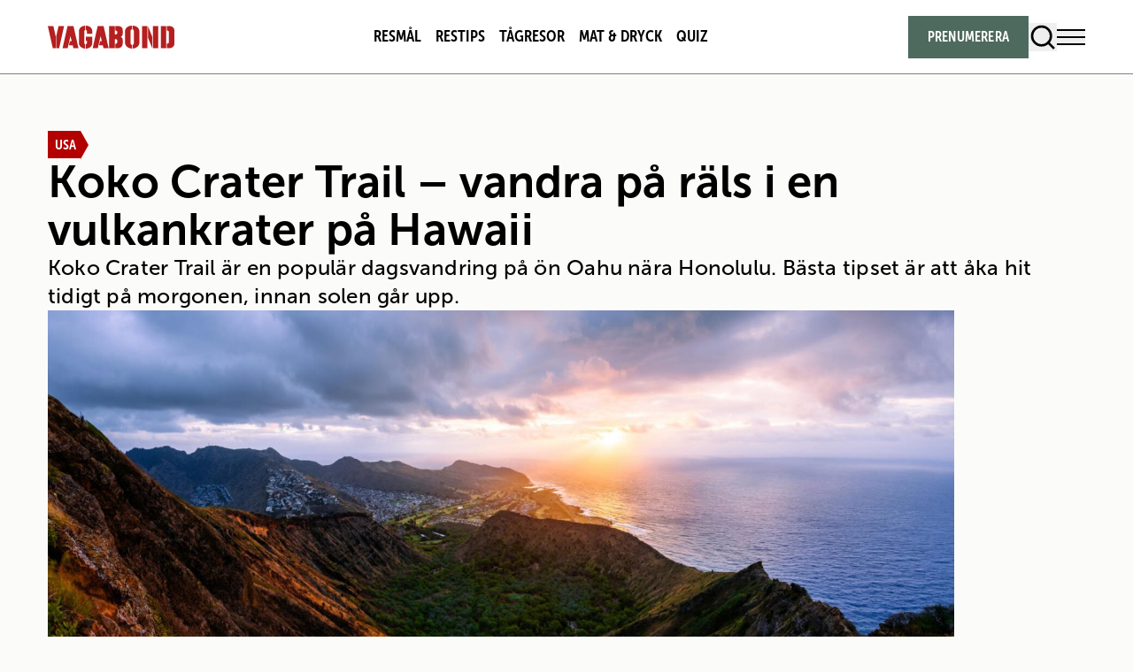

--- FILE ---
content_type: text/html; charset=UTF-8
request_url: https://www.vagabond.se/nordamerika/usa/favoriten-koko-crater-vandra-pa-rals-i-en-vulkankrater-pa-hawaii
body_size: 21538
content:
<!doctype html>
<html lang="sv-SE">

<head>
  <meta charset="utf-8">
  <meta name="viewport" content="width=device-width, initial-scale=1">
  <title>Koko Crater Trail – vandra på räls i en vulkankrater på Hawaii - Vagabond</title>

<!-- The SEO Framework by Sybre Waaijer -->
<meta name="robots" content="max-snippet:-1,max-image-preview:standard,max-video-preview:-1" />
<link rel="canonical" href="https://www.vagabond.se/nordamerika/usa/favoriten-koko-crater-vandra-pa-rals-i-en-vulkankrater-pa-hawaii" />
<meta name="description" content="Koko Crater Trail är en populär dagsvandring på ön Oahu nära Honolulu. Bästa tipset är att åka hit tidigt på morgonen, innan solen går upp." />
<meta property="og:type" content="article" />
<meta property="og:locale" content="sv_SE" />
<meta property="og:site_name" content="Vagabond" />
<meta property="og:title" content="Koko Crater Trail – vandra på räls i en vulkankrater på Hawaii" />
<meta property="og:description" content="Koko Crater Trail är en populär dagsvandring på ön Oahu nära Honolulu. Bästa tipset är att åka hit tidigt på morgonen, innan solen går upp." />
<meta property="og:url" content="https://www.vagabond.se/nordamerika/usa/favoriten-koko-crater-vandra-pa-rals-i-en-vulkankrater-pa-hawaii" />
<meta property="og:image" content="https://www.vagabond.se/app/uploads/2022/03/1534131.jpg" />
<meta property="og:image:width" content="1665" />
<meta property="og:image:height" content="960" />
<meta property="og:image:alt" content="Soluppgång från Koko Crater. Foto: Joe Daniel Price / Getty Images." />
<meta property="article:published_time" content="2018-09-07T08:28:00+00:00" />
<meta property="article:modified_time" content="2025-02-21T11:35:43+00:00" />
<meta name="twitter:card" content="summary_large_image" />
<meta name="twitter:title" content="Koko Crater Trail – vandra på räls i en vulkankrater på Hawaii" />
<meta name="twitter:description" content="Koko Crater Trail är en populär dagsvandring på ön Oahu nära Honolulu. Bästa tipset är att åka hit tidigt på morgonen, innan solen går upp." />
<meta name="twitter:image" content="https://www.vagabond.se/app/uploads/2022/03/1534131.jpg" />
<meta name="twitter:image:alt" content="Soluppgång från Koko Crater. Foto: Joe Daniel Price / Getty Images." />
<script type="application/ld+json">{"@context":"https://schema.org","@graph":[{"@type":"WebSite","@id":"https://www.vagabond.se/#/schema/WebSite","url":"https://www.vagabond.se/","name":"Vagabond","inLanguage":"sv-SE","potentialAction":{"@type":"SearchAction","target":{"@type":"EntryPoint","urlTemplate":"https://www.vagabond.se/search/{search_term_string}"},"query-input":"required name=search_term_string"},"publisher":{"@type":"Organization","@id":"https://www.vagabond.se/#/schema/Organization","name":"Vagabond","url":"https://www.vagabond.se/","logo":{"@type":"ImageObject","url":"https://www.vagabond.se/app/uploads/2023/04/cropped-media-Vagabond-ico.png","contentUrl":"https://www.vagabond.se/app/uploads/2023/04/cropped-media-Vagabond-ico.png","width":512,"height":512,"contentSize":"16712"}}},{"@type":"WebPage","@id":"https://www.vagabond.se/nordamerika/usa/favoriten-koko-crater-vandra-pa-rals-i-en-vulkankrater-pa-hawaii","url":"https://www.vagabond.se/nordamerika/usa/favoriten-koko-crater-vandra-pa-rals-i-en-vulkankrater-pa-hawaii","name":"Koko Crater Trail – vandra på räls i en vulkankrater på Hawaii - Vagabond","description":"Koko Crater Trail är en populär dagsvandring på ön Oahu nära Honolulu. Bästa tipset är att åka hit tidigt på morgonen, innan solen går upp.","inLanguage":"sv-SE","isPartOf":{"@id":"https://www.vagabond.se/#/schema/WebSite"},"breadcrumb":{"@type":"BreadcrumbList","@id":"https://www.vagabond.se/#/schema/BreadcrumbList","itemListElement":[{"@type":"ListItem","position":1,"item":"https://www.vagabond.se/","name":"Vagabond"},{"@type":"ListItem","position":2,"item":"https://www.vagabond.se/kategori/nordamerika","name":"Nordamerika"},{"@type":"ListItem","position":3,"item":"https://www.vagabond.se/kategori/nordamerika/usa","name":"Restips, guider och favoriter till USA"},{"@type":"ListItem","position":4,"name":"Koko Crater Trail – vandra på räls i en vulkankrater på Hawaii"}]},"potentialAction":{"@type":"ReadAction","target":"https://www.vagabond.se/nordamerika/usa/favoriten-koko-crater-vandra-pa-rals-i-en-vulkankrater-pa-hawaii"},"datePublished":"2018-09-07T08:28:00+00:00","dateModified":"2025-02-21T11:35:43+00:00","author":{"@type":"Person","name":"Redaktionen","url":"https://www.vagabond.se/author/vagabond"}}]}</script>
<script type="application/ld+json">{"@context":"https://schema.org","@type":"NewsArticle","mainEntityOfPage":{"@type":"WebPage","@id":"https://www.vagabond.se/nordamerika/usa/favoriten-koko-crater-vandra-pa-rals-i-en-vulkankrater-pa-hawaii"},"headline":"Koko Crater Trail – vandra på räls i en vulkankrater på Hawaii","image":{"@type":"ImageObject","url":"https://www.vagabond.se/app/uploads/2022/03/1534131.jpg","width":1665,"height":960},"datePublished":"2018-09-07T08:28:00+00:00","dateModified":"2025-02-21T11:35:43+00:00","author":{"@type":"Person","name":"vagabond","url":"https://www.vagabond.se/author/vagabond"},"publisher":{"@type":"Organization","name":"Vagabond","logo":{"@type":"ImageObject","url":"https://www.vagabond.se/app/uploads/2023/04/cropped-media-Vagabond-ico-60x60.png","width":60,"height":60}},"description":"Koko Crater Trail är en populär dagsvandring på ön Oahu nära Honolulu. Bästa tipset är att åka hit tidigt på morgonen, innan solen går upp."}</script>
<!-- / The SEO Framework by Sybre Waaijer | 7.08ms meta | 1.10ms boot -->

<link rel='dns-prefetch' href='//www.google.com' />
<link rel="alternate" title="oEmbed (JSON)" type="application/json+oembed" href="https://www.vagabond.se/wp-json/oembed/1.0/embed?url=https%3A%2F%2Fwww.vagabond.se%2Fnordamerika%2Fusa%2Ffavoriten-koko-crater-vandra-pa-rals-i-en-vulkankrater-pa-hawaii" />
<link rel="alternate" title="oEmbed (XML)" type="text/xml+oembed" href="https://www.vagabond.se/wp-json/oembed/1.0/embed?url=https%3A%2F%2Fwww.vagabond.se%2Fnordamerika%2Fusa%2Ffavoriten-koko-crater-vandra-pa-rals-i-en-vulkankrater-pa-hawaii&#038;format=xml" />
<style id='wp-block-library-inline-css'>
:root{--wp-block-synced-color:#7a00df;--wp-block-synced-color--rgb:122,0,223;--wp-bound-block-color:var(--wp-block-synced-color);--wp-editor-canvas-background:#ddd;--wp-admin-theme-color:#007cba;--wp-admin-theme-color--rgb:0,124,186;--wp-admin-theme-color-darker-10:#006ba1;--wp-admin-theme-color-darker-10--rgb:0,107,160.5;--wp-admin-theme-color-darker-20:#005a87;--wp-admin-theme-color-darker-20--rgb:0,90,135;--wp-admin-border-width-focus:2px}@media (min-resolution:192dpi){:root{--wp-admin-border-width-focus:1.5px}}.wp-element-button{cursor:pointer}:root .has-very-light-gray-background-color{background-color:#eee}:root .has-very-dark-gray-background-color{background-color:#313131}:root .has-very-light-gray-color{color:#eee}:root .has-very-dark-gray-color{color:#313131}:root .has-vivid-green-cyan-to-vivid-cyan-blue-gradient-background{background:linear-gradient(135deg,#00d084,#0693e3)}:root .has-purple-crush-gradient-background{background:linear-gradient(135deg,#34e2e4,#4721fb 50%,#ab1dfe)}:root .has-hazy-dawn-gradient-background{background:linear-gradient(135deg,#faaca8,#dad0ec)}:root .has-subdued-olive-gradient-background{background:linear-gradient(135deg,#fafae1,#67a671)}:root .has-atomic-cream-gradient-background{background:linear-gradient(135deg,#fdd79a,#004a59)}:root .has-nightshade-gradient-background{background:linear-gradient(135deg,#330968,#31cdcf)}:root .has-midnight-gradient-background{background:linear-gradient(135deg,#020381,#2874fc)}:root{--wp--preset--font-size--normal:16px;--wp--preset--font-size--huge:42px}.has-regular-font-size{font-size:1em}.has-larger-font-size{font-size:2.625em}.has-normal-font-size{font-size:var(--wp--preset--font-size--normal)}.has-huge-font-size{font-size:var(--wp--preset--font-size--huge)}.has-text-align-center{text-align:center}.has-text-align-left{text-align:left}.has-text-align-right{text-align:right}.has-fit-text{white-space:nowrap!important}#end-resizable-editor-section{display:none}.aligncenter{clear:both}.items-justified-left{justify-content:flex-start}.items-justified-center{justify-content:center}.items-justified-right{justify-content:flex-end}.items-justified-space-between{justify-content:space-between}.screen-reader-text{border:0;clip-path:inset(50%);height:1px;margin:-1px;overflow:hidden;padding:0;position:absolute;width:1px;word-wrap:normal!important}.screen-reader-text:focus{background-color:#ddd;clip-path:none;color:#444;display:block;font-size:1em;height:auto;left:5px;line-height:normal;padding:15px 23px 14px;text-decoration:none;top:5px;width:auto;z-index:100000}html :where(.has-border-color){border-style:solid}html :where([style*=border-top-color]){border-top-style:solid}html :where([style*=border-right-color]){border-right-style:solid}html :where([style*=border-bottom-color]){border-bottom-style:solid}html :where([style*=border-left-color]){border-left-style:solid}html :where([style*=border-width]){border-style:solid}html :where([style*=border-top-width]){border-top-style:solid}html :where([style*=border-right-width]){border-right-style:solid}html :where([style*=border-bottom-width]){border-bottom-style:solid}html :where([style*=border-left-width]){border-left-style:solid}html :where(img[class*=wp-image-]){height:auto;max-width:100%}:where(figure){margin:0 0 1em}html :where(.is-position-sticky){--wp-admin--admin-bar--position-offset:var(--wp-admin--admin-bar--height,0px)}@media screen and (max-width:600px){html :where(.is-position-sticky){--wp-admin--admin-bar--position-offset:0px}}

/*# sourceURL=wp-block-library-inline-css */
</style><style id='global-styles-inline-css'>
:root{--wp--preset--aspect-ratio--square: 1;--wp--preset--aspect-ratio--4-3: 4/3;--wp--preset--aspect-ratio--3-4: 3/4;--wp--preset--aspect-ratio--3-2: 3/2;--wp--preset--aspect-ratio--2-3: 2/3;--wp--preset--aspect-ratio--16-9: 16/9;--wp--preset--aspect-ratio--9-16: 9/16;--wp--preset--color--black: var(--color-black);--wp--preset--color--cyan-bluish-gray: #abb8c3;--wp--preset--color--white: var(--color-white);--wp--preset--color--pale-pink: #f78da7;--wp--preset--color--vivid-red: #cf2e2e;--wp--preset--color--luminous-vivid-orange: #ff6900;--wp--preset--color--luminous-vivid-amber: #fcb900;--wp--preset--color--light-green-cyan: #7bdcb5;--wp--preset--color--vivid-green-cyan: #00d084;--wp--preset--color--pale-cyan-blue: #8ed1fc;--wp--preset--color--vivid-cyan-blue: #0693e3;--wp--preset--color--vivid-purple: #9b51e0;--wp--preset--color--surface-page: var(--color-surface-page);--wp--preset--color--surface-secondary: var(--color-surface-secondary);--wp--preset--color--surface-secondary-50: var(--color-surface-secondary-50);--wp--preset--color--surface-tertiary: var(--color-surface-tertiary);--wp--preset--color--green: var(--color-green);--wp--preset--color--red: var(--color-red);--wp--preset--color--grey: var(--color-grey);--wp--preset--color--light-grey: var(--color-light-grey);--wp--preset--color--border-tertiary: var(--color-border-tertiary);--wp--preset--gradient--vivid-cyan-blue-to-vivid-purple: linear-gradient(135deg,rgb(6,147,227) 0%,rgb(155,81,224) 100%);--wp--preset--gradient--light-green-cyan-to-vivid-green-cyan: linear-gradient(135deg,rgb(122,220,180) 0%,rgb(0,208,130) 100%);--wp--preset--gradient--luminous-vivid-amber-to-luminous-vivid-orange: linear-gradient(135deg,rgb(252,185,0) 0%,rgb(255,105,0) 100%);--wp--preset--gradient--luminous-vivid-orange-to-vivid-red: linear-gradient(135deg,rgb(255,105,0) 0%,rgb(207,46,46) 100%);--wp--preset--gradient--very-light-gray-to-cyan-bluish-gray: linear-gradient(135deg,rgb(238,238,238) 0%,rgb(169,184,195) 100%);--wp--preset--gradient--cool-to-warm-spectrum: linear-gradient(135deg,rgb(74,234,220) 0%,rgb(151,120,209) 20%,rgb(207,42,186) 40%,rgb(238,44,130) 60%,rgb(251,105,98) 80%,rgb(254,248,76) 100%);--wp--preset--gradient--blush-light-purple: linear-gradient(135deg,rgb(255,206,236) 0%,rgb(152,150,240) 100%);--wp--preset--gradient--blush-bordeaux: linear-gradient(135deg,rgb(254,205,165) 0%,rgb(254,45,45) 50%,rgb(107,0,62) 100%);--wp--preset--gradient--luminous-dusk: linear-gradient(135deg,rgb(255,203,112) 0%,rgb(199,81,192) 50%,rgb(65,88,208) 100%);--wp--preset--gradient--pale-ocean: linear-gradient(135deg,rgb(255,245,203) 0%,rgb(182,227,212) 50%,rgb(51,167,181) 100%);--wp--preset--gradient--electric-grass: linear-gradient(135deg,rgb(202,248,128) 0%,rgb(113,206,126) 100%);--wp--preset--gradient--midnight: linear-gradient(135deg,rgb(2,3,129) 0%,rgb(40,116,252) 100%);--wp--preset--font-size--small: 13px;--wp--preset--font-size--medium: 20px;--wp--preset--font-size--large: 36px;--wp--preset--font-size--x-large: 42px;--wp--preset--font-size--sm: var(--size-sm);--wp--preset--font-size--md: var(--size-md);--wp--preset--font-size--lg: var(--size-lg);--wp--preset--font-size--md-lg: var(--size-md-lg);--wp--preset--font-size--h-sm: var(--size-h-sm);--wp--preset--font-size--h-md: var(--size-h-md);--wp--preset--font-size--h-lg: var(--size-h-lg);--wp--preset--font-size--h-xl: var(--size-h-xl);--wp--preset--font-size--h-2-xl: var(--size-h-2xl);--wp--preset--font-size--h-3-xl: var(--size-h-3xl);--wp--preset--font-size--h-4-xl: var(--size-h-4xl);--wp--preset--font-size--h-5-xl: var(--size-h-5xl);--wp--preset--font-size--h-md-lg: var(--size-h-md-lg);--wp--preset--font-size--h-lg-md: var(--size-h-lg-md);--wp--preset--font-size--h-lg-xl: var(--size-h-lg-xl);--wp--preset--font-size--h-xl-3-xl: var(--size-h-xl-3xl);--wp--preset--font-size--h-2-xl-3-xl: var(--size-h-2xl-3xl);--wp--preset--font-size--h-2-xl-4-xl: var(--size-h-2xl-4xl);--wp--preset--font-size--h-3-xl-4-xl: var(--size-h-3xl-4xl);--wp--preset--font-size--h-2-xl-5-xl: var(--size-h-2xl-5xl);--wp--preset--font-size--h-3-xl-5-xl: var(--size-h-3xl-5xl);--wp--preset--font-size--h-4-xl-5-xl: var(--size-h-4xl-5xl);--wp--preset--font-size--tag-sm: var(--size-tag-sm);--wp--preset--font-size--tag-md: var(--size-tag-md);--wp--preset--font-size--tag-lg: var(--size-tag-lg);--wp--preset--font-size--manchet: var(--size-manchet);--wp--preset--font-size--caption: var(--size-caption);--wp--preset--font-size--input-sm: var(--size-input-sm);--wp--preset--font-size--input-md: var(--size-input-md);--wp--preset--font-size--byline: var(--size-byline);--wp--preset--font-size--button: var(--size-button);--wp--preset--font-size--menu-link: var(--size-menu-link);--wp--preset--font-size--pullquote: var(--size-pullquote);--wp--preset--font-size--filter: var(--size-filter);--wp--preset--font-family--heading: var(--font-heading);--wp--preset--font-family--body: var(--font-body);--wp--preset--font-family--condensed: var(--font-condensed);--wp--preset--font-family--cap: var(--font-cap);--wp--preset--spacing--20: 0.44rem;--wp--preset--spacing--30: 0.67rem;--wp--preset--spacing--40: 1rem;--wp--preset--spacing--50: 1.5rem;--wp--preset--spacing--60: 2.25rem;--wp--preset--spacing--70: 3.38rem;--wp--preset--spacing--80: 5.06rem;--wp--preset--shadow--natural: 6px 6px 9px rgba(0, 0, 0, 0.2);--wp--preset--shadow--deep: 12px 12px 50px rgba(0, 0, 0, 0.4);--wp--preset--shadow--sharp: 6px 6px 0px rgba(0, 0, 0, 0.2);--wp--preset--shadow--outlined: 6px 6px 0px -3px rgb(255, 255, 255), 6px 6px rgb(0, 0, 0);--wp--preset--shadow--crisp: 6px 6px 0px rgb(0, 0, 0);}:where(body) { margin: 0; }.wp-site-blocks > .alignleft { float: left; margin-right: 2em; }.wp-site-blocks > .alignright { float: right; margin-left: 2em; }.wp-site-blocks > .aligncenter { justify-content: center; margin-left: auto; margin-right: auto; }:where(.is-layout-flex){gap: 0.5em;}:where(.is-layout-grid){gap: 0.5em;}.is-layout-flow > .alignleft{float: left;margin-inline-start: 0;margin-inline-end: 2em;}.is-layout-flow > .alignright{float: right;margin-inline-start: 2em;margin-inline-end: 0;}.is-layout-flow > .aligncenter{margin-left: auto !important;margin-right: auto !important;}.is-layout-constrained > .alignleft{float: left;margin-inline-start: 0;margin-inline-end: 2em;}.is-layout-constrained > .alignright{float: right;margin-inline-start: 2em;margin-inline-end: 0;}.is-layout-constrained > .aligncenter{margin-left: auto !important;margin-right: auto !important;}.is-layout-constrained > :where(:not(.alignleft):not(.alignright):not(.alignfull)){margin-left: auto !important;margin-right: auto !important;}body .is-layout-flex{display: flex;}.is-layout-flex{flex-wrap: wrap;align-items: center;}.is-layout-flex > :is(*, div){margin: 0;}body .is-layout-grid{display: grid;}.is-layout-grid > :is(*, div){margin: 0;}body{padding-top: 0px;padding-right: 0px;padding-bottom: 0px;padding-left: 0px;}a:where(:not(.wp-element-button)){text-decoration: underline;}:root :where(.wp-element-button, .wp-block-button__link){background-color: #32373c;border-width: 0;color: #fff;font-family: inherit;font-size: inherit;font-style: inherit;font-weight: inherit;letter-spacing: inherit;line-height: inherit;padding-top: calc(0.667em + 2px);padding-right: calc(1.333em + 2px);padding-bottom: calc(0.667em + 2px);padding-left: calc(1.333em + 2px);text-decoration: none;text-transform: inherit;}.has-black-color{color: var(--wp--preset--color--black) !important;}.has-cyan-bluish-gray-color{color: var(--wp--preset--color--cyan-bluish-gray) !important;}.has-white-color{color: var(--wp--preset--color--white) !important;}.has-pale-pink-color{color: var(--wp--preset--color--pale-pink) !important;}.has-vivid-red-color{color: var(--wp--preset--color--vivid-red) !important;}.has-luminous-vivid-orange-color{color: var(--wp--preset--color--luminous-vivid-orange) !important;}.has-luminous-vivid-amber-color{color: var(--wp--preset--color--luminous-vivid-amber) !important;}.has-light-green-cyan-color{color: var(--wp--preset--color--light-green-cyan) !important;}.has-vivid-green-cyan-color{color: var(--wp--preset--color--vivid-green-cyan) !important;}.has-pale-cyan-blue-color{color: var(--wp--preset--color--pale-cyan-blue) !important;}.has-vivid-cyan-blue-color{color: var(--wp--preset--color--vivid-cyan-blue) !important;}.has-vivid-purple-color{color: var(--wp--preset--color--vivid-purple) !important;}.has-surface-page-color{color: var(--wp--preset--color--surface-page) !important;}.has-surface-secondary-color{color: var(--wp--preset--color--surface-secondary) !important;}.has-surface-secondary-50-color{color: var(--wp--preset--color--surface-secondary-50) !important;}.has-surface-tertiary-color{color: var(--wp--preset--color--surface-tertiary) !important;}.has-green-color{color: var(--wp--preset--color--green) !important;}.has-red-color{color: var(--wp--preset--color--red) !important;}.has-grey-color{color: var(--wp--preset--color--grey) !important;}.has-light-grey-color{color: var(--wp--preset--color--light-grey) !important;}.has-border-tertiary-color{color: var(--wp--preset--color--border-tertiary) !important;}.has-black-background-color{background-color: var(--wp--preset--color--black) !important;}.has-cyan-bluish-gray-background-color{background-color: var(--wp--preset--color--cyan-bluish-gray) !important;}.has-white-background-color{background-color: var(--wp--preset--color--white) !important;}.has-pale-pink-background-color{background-color: var(--wp--preset--color--pale-pink) !important;}.has-vivid-red-background-color{background-color: var(--wp--preset--color--vivid-red) !important;}.has-luminous-vivid-orange-background-color{background-color: var(--wp--preset--color--luminous-vivid-orange) !important;}.has-luminous-vivid-amber-background-color{background-color: var(--wp--preset--color--luminous-vivid-amber) !important;}.has-light-green-cyan-background-color{background-color: var(--wp--preset--color--light-green-cyan) !important;}.has-vivid-green-cyan-background-color{background-color: var(--wp--preset--color--vivid-green-cyan) !important;}.has-pale-cyan-blue-background-color{background-color: var(--wp--preset--color--pale-cyan-blue) !important;}.has-vivid-cyan-blue-background-color{background-color: var(--wp--preset--color--vivid-cyan-blue) !important;}.has-vivid-purple-background-color{background-color: var(--wp--preset--color--vivid-purple) !important;}.has-surface-page-background-color{background-color: var(--wp--preset--color--surface-page) !important;}.has-surface-secondary-background-color{background-color: var(--wp--preset--color--surface-secondary) !important;}.has-surface-secondary-50-background-color{background-color: var(--wp--preset--color--surface-secondary-50) !important;}.has-surface-tertiary-background-color{background-color: var(--wp--preset--color--surface-tertiary) !important;}.has-green-background-color{background-color: var(--wp--preset--color--green) !important;}.has-red-background-color{background-color: var(--wp--preset--color--red) !important;}.has-grey-background-color{background-color: var(--wp--preset--color--grey) !important;}.has-light-grey-background-color{background-color: var(--wp--preset--color--light-grey) !important;}.has-border-tertiary-background-color{background-color: var(--wp--preset--color--border-tertiary) !important;}.has-black-border-color{border-color: var(--wp--preset--color--black) !important;}.has-cyan-bluish-gray-border-color{border-color: var(--wp--preset--color--cyan-bluish-gray) !important;}.has-white-border-color{border-color: var(--wp--preset--color--white) !important;}.has-pale-pink-border-color{border-color: var(--wp--preset--color--pale-pink) !important;}.has-vivid-red-border-color{border-color: var(--wp--preset--color--vivid-red) !important;}.has-luminous-vivid-orange-border-color{border-color: var(--wp--preset--color--luminous-vivid-orange) !important;}.has-luminous-vivid-amber-border-color{border-color: var(--wp--preset--color--luminous-vivid-amber) !important;}.has-light-green-cyan-border-color{border-color: var(--wp--preset--color--light-green-cyan) !important;}.has-vivid-green-cyan-border-color{border-color: var(--wp--preset--color--vivid-green-cyan) !important;}.has-pale-cyan-blue-border-color{border-color: var(--wp--preset--color--pale-cyan-blue) !important;}.has-vivid-cyan-blue-border-color{border-color: var(--wp--preset--color--vivid-cyan-blue) !important;}.has-vivid-purple-border-color{border-color: var(--wp--preset--color--vivid-purple) !important;}.has-surface-page-border-color{border-color: var(--wp--preset--color--surface-page) !important;}.has-surface-secondary-border-color{border-color: var(--wp--preset--color--surface-secondary) !important;}.has-surface-secondary-50-border-color{border-color: var(--wp--preset--color--surface-secondary-50) !important;}.has-surface-tertiary-border-color{border-color: var(--wp--preset--color--surface-tertiary) !important;}.has-green-border-color{border-color: var(--wp--preset--color--green) !important;}.has-red-border-color{border-color: var(--wp--preset--color--red) !important;}.has-grey-border-color{border-color: var(--wp--preset--color--grey) !important;}.has-light-grey-border-color{border-color: var(--wp--preset--color--light-grey) !important;}.has-border-tertiary-border-color{border-color: var(--wp--preset--color--border-tertiary) !important;}.has-vivid-cyan-blue-to-vivid-purple-gradient-background{background: var(--wp--preset--gradient--vivid-cyan-blue-to-vivid-purple) !important;}.has-light-green-cyan-to-vivid-green-cyan-gradient-background{background: var(--wp--preset--gradient--light-green-cyan-to-vivid-green-cyan) !important;}.has-luminous-vivid-amber-to-luminous-vivid-orange-gradient-background{background: var(--wp--preset--gradient--luminous-vivid-amber-to-luminous-vivid-orange) !important;}.has-luminous-vivid-orange-to-vivid-red-gradient-background{background: var(--wp--preset--gradient--luminous-vivid-orange-to-vivid-red) !important;}.has-very-light-gray-to-cyan-bluish-gray-gradient-background{background: var(--wp--preset--gradient--very-light-gray-to-cyan-bluish-gray) !important;}.has-cool-to-warm-spectrum-gradient-background{background: var(--wp--preset--gradient--cool-to-warm-spectrum) !important;}.has-blush-light-purple-gradient-background{background: var(--wp--preset--gradient--blush-light-purple) !important;}.has-blush-bordeaux-gradient-background{background: var(--wp--preset--gradient--blush-bordeaux) !important;}.has-luminous-dusk-gradient-background{background: var(--wp--preset--gradient--luminous-dusk) !important;}.has-pale-ocean-gradient-background{background: var(--wp--preset--gradient--pale-ocean) !important;}.has-electric-grass-gradient-background{background: var(--wp--preset--gradient--electric-grass) !important;}.has-midnight-gradient-background{background: var(--wp--preset--gradient--midnight) !important;}.has-small-font-size{font-size: var(--wp--preset--font-size--small) !important;}.has-medium-font-size{font-size: var(--wp--preset--font-size--medium) !important;}.has-large-font-size{font-size: var(--wp--preset--font-size--large) !important;}.has-x-large-font-size{font-size: var(--wp--preset--font-size--x-large) !important;}.has-sm-font-size{font-size: var(--wp--preset--font-size--sm) !important;}.has-md-font-size{font-size: var(--wp--preset--font-size--md) !important;}.has-lg-font-size{font-size: var(--wp--preset--font-size--lg) !important;}.has-md-lg-font-size{font-size: var(--wp--preset--font-size--md-lg) !important;}.has-h-sm-font-size{font-size: var(--wp--preset--font-size--h-sm) !important;}.has-h-md-font-size{font-size: var(--wp--preset--font-size--h-md) !important;}.has-h-lg-font-size{font-size: var(--wp--preset--font-size--h-lg) !important;}.has-h-xl-font-size{font-size: var(--wp--preset--font-size--h-xl) !important;}.has-h-2-xl-font-size{font-size: var(--wp--preset--font-size--h-2-xl) !important;}.has-h-3-xl-font-size{font-size: var(--wp--preset--font-size--h-3-xl) !important;}.has-h-4-xl-font-size{font-size: var(--wp--preset--font-size--h-4-xl) !important;}.has-h-5-xl-font-size{font-size: var(--wp--preset--font-size--h-5-xl) !important;}.has-h-md-lg-font-size{font-size: var(--wp--preset--font-size--h-md-lg) !important;}.has-h-lg-md-font-size{font-size: var(--wp--preset--font-size--h-lg-md) !important;}.has-h-lg-xl-font-size{font-size: var(--wp--preset--font-size--h-lg-xl) !important;}.has-h-xl-3-xl-font-size{font-size: var(--wp--preset--font-size--h-xl-3-xl) !important;}.has-h-2-xl-3-xl-font-size{font-size: var(--wp--preset--font-size--h-2-xl-3-xl) !important;}.has-h-2-xl-4-xl-font-size{font-size: var(--wp--preset--font-size--h-2-xl-4-xl) !important;}.has-h-3-xl-4-xl-font-size{font-size: var(--wp--preset--font-size--h-3-xl-4-xl) !important;}.has-h-2-xl-5-xl-font-size{font-size: var(--wp--preset--font-size--h-2-xl-5-xl) !important;}.has-h-3-xl-5-xl-font-size{font-size: var(--wp--preset--font-size--h-3-xl-5-xl) !important;}.has-h-4-xl-5-xl-font-size{font-size: var(--wp--preset--font-size--h-4-xl-5-xl) !important;}.has-tag-sm-font-size{font-size: var(--wp--preset--font-size--tag-sm) !important;}.has-tag-md-font-size{font-size: var(--wp--preset--font-size--tag-md) !important;}.has-tag-lg-font-size{font-size: var(--wp--preset--font-size--tag-lg) !important;}.has-manchet-font-size{font-size: var(--wp--preset--font-size--manchet) !important;}.has-caption-font-size{font-size: var(--wp--preset--font-size--caption) !important;}.has-input-sm-font-size{font-size: var(--wp--preset--font-size--input-sm) !important;}.has-input-md-font-size{font-size: var(--wp--preset--font-size--input-md) !important;}.has-byline-font-size{font-size: var(--wp--preset--font-size--byline) !important;}.has-button-font-size{font-size: var(--wp--preset--font-size--button) !important;}.has-menu-link-font-size{font-size: var(--wp--preset--font-size--menu-link) !important;}.has-pullquote-font-size{font-size: var(--wp--preset--font-size--pullquote) !important;}.has-filter-font-size{font-size: var(--wp--preset--font-size--filter) !important;}.has-heading-font-family{font-family: var(--wp--preset--font-family--heading) !important;}.has-body-font-family{font-family: var(--wp--preset--font-family--body) !important;}.has-condensed-font-family{font-family: var(--wp--preset--font-family--condensed) !important;}.has-cap-font-family{font-family: var(--wp--preset--font-family--cap) !important;}
/*# sourceURL=global-styles-inline-css */
</style>

<link rel='stylesheet' href='https://www.vagabond.se/app/mu-plugins/egmont-enhance/build/format-types.css' media='all'>
<link rel='stylesheet' href='https://www.vagabond.se/app/plugins/egmont-agillic-newsletter-signup/public/css/agillic-newsletter-signup-public.css?1748941443' media='all'>
<style id='sh-css-inline-css'>

      div[id^="vr-"][id$="-wrapper"] {
        max-width: 640px;
        margin: auto;
      }
    
/*# sourceURL=sh-css-inline-css */
</style>
<link rel='stylesheet' href='https://www.vagabond.se/app/plugins/egmont-streamlined-ads/public/style.css' media='all'>
<link rel='stylesheet' href='https://www.vagabond.se/app/plugins/egmont-super-scroll/style.css' media='all'>
<link rel='stylesheet' href='https://www.vagabond.se/app/plugins/elasticpress/dist/css/general-styles.css' media='all'>
<link rel='stylesheet' href='https://www.vagabond.se/app/themes/vagabond-25/public/css/app.90434c.css' media='all'>
<meta name="sentry-trace" content="be272656aeec46928d2a7c854b3dfc5c-601f3b0963da4305-0" />
<meta name="traceparent" content="" />
<meta name="baggage" content="sentry-trace_id=be272656aeec46928d2a7c854b3dfc5c,sentry-sample_rate=0.01,sentry-transaction=%2F%7Bcategory_name%7D%2F%7Bname%7D,sentry-public_key=b6e9969c17277924f86ceb983f40bae2,sentry-org_id=362731,sentry-release=10.7.0,sentry-environment=production,sentry-sampled=false,sentry-sample_rand=0.133747" />
<script src="https://www.vagabond.se/app/plugins/wp-sentry/public/wp-sentry-browser.tracing.replay.min.js"></script>
<script id="wp-sentry-browser-js-extra">
var wp_sentry = {"wpBrowserTracingOptions":{},"tracesSampleRate":"0.01","wpSessionReplayOptions":{"maskAllText":true},"replaysSessionSampleRate":"0.01","replaysOnErrorSampleRate":"0.01","environment":"production","release":"10.7.0","context":{"tags":{"wordpress":"6.9","language":"sv-SE"}},"dsn":"https://b6e9969c17277924f86ceb983f40bae2@o362731.ingest.us.sentry.io/4508019745816576"};
//# sourceURL=wp-sentry-browser-js-extra
</script>
<script src="https://www.vagabond.se/app/plugins/wp-sentry/public/wp-sentry-init.js"></script>
<script src="https://www.vagabond.se/wp/wp-includes/js/jquery/jquery.min.js?ver=3.7.1"></script>
<script src="https://www.vagabond.se/wp/wp-includes/js/jquery/jquery-migrate.min.js?ver=3.4.1"></script>
<script src="https://www.vagabond.se/app/plugins/egmont-agillic-newsletter-signup/public/js/agillic-newsletter-signup-public.js?1748941443"></script>
<script src="https://www.vagabond.se/app/plugins/egmont-showheroes-integration/public/showheroes-integration.js?v=1.0.1"></script>
<script id="ad-slots-js-extra">
var streamlineData = {"adTarget":"/21757688035/vaga","tags":["hawaii","vandring"],"categories":["usa"]};
//# sourceURL=ad-slots-js-extra
</script>
<script src="https://www.vagabond.se/app/plugins/egmont-streamlined-ads/public/streamline-ads.js"></script>
<link rel="https://api.w.org/" href="https://www.vagabond.se/wp-json/" /><link rel="alternate" title="JSON" type="application/json" href="https://www.vagabond.se/wp-json/wp/v2/posts/5159" /><link rel="EditURI" type="application/rsd+xml" title="RSD" href="https://www.vagabond.se/wp/xmlrpc.php?rsd" />
<!-- Google tag (gtag.js) -->
<script async src="https://www.googletagmanager.com/gtag/js?id=G-VVNYQFSP2B"></script>
<script>
    window.dataLayer = window.dataLayer || [];
    function gtag(){dataLayer.push(arguments);}
    gtag('js', new Date());
    gtag('config', 'G-VVNYQFSP2B');
</script>
<!-- End Google tag (gtag.js) --><!-- Google Tag Manager -->
<script>(function(w,d,s,l,i){w[l]=w[l]||[];w[l].push({'gtm.start':
new Date().getTime(),event:'gtm.js'});var f=d.getElementsByTagName(s)[0],
j=d.createElement(s),dl=l!='dataLayer'?'&l='+l:'';j.async=true;j.src=
'https://www.googletagmanager.com/gtm.js?id='+i+dl;f.parentNode.insertBefore(j,f);
})(window,document,'script','dataLayer','GTM-N5CWFV');</script>
<!-- End Google Tag Manager -->    <script async src="https://securepubads.g.doubleclick.net/tag/js/gpt.js"></script>
            <script async='async' src='https://macro.adnami.io/macro/spec/adsm.macro.0c35f9e1-de8f-4f95-bfac-f020ee226973.js'></script>
        <script>
        window.googletag = window.googletag || { cmd: [] };
        googletag.cmd.push(function () {
            window.interstitialSlot = googletag.defineOutOfPageSlot(
                "/21757688035/vaga",
                googletag.enums.OutOfPageFormat.INTERSTITIAL,
            )

            if (window.interstitialSlot) {
                window.interstitialSlot.setTargeting('pos', [window.innerWidth > 1000 ? 'd_interstitials' : 'm_interstitials']).addService(googletag.pubads()).setConfig({
                    interstitial: {
                        triggers: {
                            navBar: true,
                            unhideWindow: true,
                        },
                    },
                });
            }

            googletag.pubads().enableLazyLoad({
                fetchMarginPercent: 100,
                renderMarginPercent: 20,
                mobileScaling: 2.0
            });

            googletag.pubads().collapseEmptyDivs();
            googletag.enableServices();

            googletag.pubads().addEventListener('slotRenderEnded', function (event) {
                if (!event.isEmpty) {
                    const adContainerId = event.slot.getSlotElementId();
                    const adContainer = document.getElementById(adContainerId);
                    const adLabel = document.createElement("div");

                    adLabel.innerHTML = "ANNONS";
                    adLabel.style.fontSize = 'small';
                    adLabel.style.color = '#000';
                    adLabel.style.position = 'sticky';
                    adLabel.style.top = '0';

                    if (adContainer.parentNode !== null && !adContainer.parentNode.classList.contains('wps') && !adContainer.parentNode.classList.contains('lsb')) {
                        adContainer.parentNode.insertBefore(adLabel, adContainer);
                        adContainer.parentNode.style.margin = '20px auto'
                        if (adContainer.parentNode.classList.contains('mobile-ad-format')) {
                            adContainer.parentNode.style.height = "500px"
                        }

                        if (adContainer.parentNode.classList.contains('dap-ad-format')) {
                            adContainer.parentNode.style.minHeight = "320px"
                        }
                    }
                }
            });
        });
    </script>

    <link rel="stylesheet" href="https://use.typekit.net/kdh1hbg.css">    <link rel="icon" type="image/png" href="https://www.vagabond.se/app/themes/vagabond-25/public/images/favicon/favicon-96x96.92114e.png" sizes="96x96" />
    <link rel="icon" type="image/svg+xml" href="https://www.vagabond.se/app/themes/vagabond-25/public/images/favicon/favicon.e23af7.svg" />
    <link rel="shortcut icon" href="https://www.vagabond.se/app/themes/vagabond-25/public/images/favicon/favicon.60d793.ico" />
    <link rel="apple-touch-icon" sizes="180x180" href="https://www.vagabond.se/app/themes/vagabond-25/public/images/favicon/apple-touch-icon.21a494.png" />
    <meta name="apple-mobile-web-app-title" content="Vagabond" />
    <link rel="manifest" href="https://www.vagabond.se/app/themes/vagabond-25/public/images/favicon/site.48ff57.webmanifest" />
      <link rel="stylesheet" href="https://cdn.jsdelivr.net/npm/pretty-checkbox@3.0/dist/pretty-checkbox.min.css" />
  <script src="https://www.google.com/recaptcha/api.js"></script>
</head>

<body class="wp-singular post-template-default single single-post postid-5159 single-format-standard wp-embed-responsive wp-theme-vagabond-25 favoriten-koko-crater-vandra-pa-rals-i-en-vulkankrater-pa-hawaii category-usa">
  <!-- Google Tag Manager (noscript) -->
<noscript><iframe src="https://www.googletagmanager.com/ns.html?id=GTM-N5CWFV"
height="0" width="0" style="display:none;visibility:hidden"></iframe></noscript>
<!-- End Google Tag Manager (noscript) -->    <div class='wps'>
        <div id='div-gpt-ad-wps-6971211480d3f'>
            <script> 
                typeof addSlot === "function" && addSlot(
                    { 
                        id: 'div-gpt-ad-wps-6971211480d3f', 
                        sizes: [[2, 2]], 
                        target: 'WPS', 
                        minSize: 1100, 
                        maxSize: Infinity 
                    }
                )
            </script>
        </div>
    </div>    <div class='wps'>
        <div id='div-gpt-ad-wps_m-6971211480e37'>
            <script> 
                typeof addSlot === "function" && addSlot(
                    { 
                        id: 'div-gpt-ad-wps_m-6971211480e37', 
                        sizes: [[1, 2]], 
                        target: 'WPS_M', 
                        minSize: 0, 
                        maxSize: 1100 
                    }
                )
            </script>
        </div>
    </div>    <div class='lsb'>
        <div id='div-gpt-ad-lsb-6971211480f06'>
            <script> 
                typeof addSlot === "function" && addSlot(
                    { 
                        id: 'div-gpt-ad-lsb-6971211480f06', 
                        sizes: [[300, 550]], 
                        target: 'LSB', 
                        minSize: 1500, 
                        maxSize: Infinity 
                    }
                )
            </script>
        </div>
    </div>  
  <div id="app">
    <a class="sr-only focus:not-sr-only" href="#main">
    Hoppa till innehåll
</a>

<header class="group sticky top-0 left-0 z-20 w-full bg-white border-b header f-py-[16-18] border-grey">
    <div class="flex items-center justify-between h-full wrapper">
        <div class="flex gap-[2px]">
            <a href="https://www.vagabond.se/">
                <img src="https://www.vagabond.se/app/themes/vagabond-25/public/images/vgb-logo.80025f.svg" alt="Vagabond" width="143" />
            </a>
        </div>
        <nav class="hidden header-nav md:block">
            <ul class="flex header-menu" role="list">
                                    <li class="flex menu-item">
                        <a 
                            href="https://www.vagabond.se/resmal" 
                            class="px-2 font-bold uppercase text-menu-link menu-item-link font-condensed"
                            data-sub-menu="211186">
                            Resmål
                        </a>
                                                    <div class="border-t sub-menu-wrapper bg-surface-page border-grey font-heading">
                                <div class="wrapper f-py-[44-64] h-full">
                                    <div class="relative min-w-[72.5%] min-h-[330px]">
                                        <ul class="sub-menu second-level w-[300px] h-full" role="list">
                                                                                            <li 
                                                    class="menu-item text-h-xl "
                                                    data-sub-menu="211177">
                                                    <a 
                                                        href="https://www.vagabond.se/resmal" 
                                                        class="block menu-item-link f-py-[7-10] font-bold">
                                                        Populära
                                                    </a>

                                                                                                            <ul class="sub-menu third-level gap-3.5 !f-pl-[20-40] text-menu-link" data-parent="211177" role="list">
                                                                                                                            <li class="menu-item ">
                                                                    <a href="https://www.vagabond.se/kategori/europa/sverige" class="block menu-item-link">
                                                                        Sverige
                                                                    </a>
                                                                </li>
                                                                                                                            <li class="menu-item ">
                                                                    <a href="https://www.vagabond.se/tagg/stockholm" class="block menu-item-link">
                                                                        Stockholm
                                                                    </a>
                                                                </li>
                                                                                                                            <li class="menu-item ">
                                                                    <a href="https://www.vagabond.se/tagg/goteborg" class="block menu-item-link">
                                                                        Göteborg
                                                                    </a>
                                                                </li>
                                                                                                                            <li class="menu-item ">
                                                                    <a href="https://www.vagabond.se/tagg/malmo" class="block menu-item-link">
                                                                        Malmö
                                                                    </a>
                                                                </li>
                                                                                                                            <li class="menu-item ">
                                                                    <a href="https://www.vagabond.se/kategori/europa/frankrike" class="block menu-item-link">
                                                                        Frankrike
                                                                    </a>
                                                                </li>
                                                                                                                            <li class="menu-item ">
                                                                    <a href="https://www.vagabond.se/tagg/paris" class="block menu-item-link">
                                                                        Paris
                                                                    </a>
                                                                </li>
                                                                                                                            <li class="menu-item ">
                                                                    <a href="https://www.vagabond.se/kategori/europa/grekland" class="block menu-item-link">
                                                                        Grekland
                                                                    </a>
                                                                </li>
                                                                                                                            <li class="menu-item ">
                                                                    <a href="https://www.vagabond.se/kategori/europa/italien" class="block menu-item-link">
                                                                        Italien
                                                                    </a>
                                                                </li>
                                                                                                                            <li class="menu-item ">
                                                                    <a href="https://www.vagabond.se/tagg/rom" class="block menu-item-link">
                                                                        Rom
                                                                    </a>
                                                                </li>
                                                                                                                            <li class="menu-item ">
                                                                    <a href="https://www.vagabond.se/tagg/venedig" class="block menu-item-link">
                                                                        Venedig
                                                                    </a>
                                                                </li>
                                                                                                                            <li class="menu-item ">
                                                                    <a href="https://www.vagabond.se/kategori/europa/spanien" class="block menu-item-link">
                                                                        Spanien
                                                                    </a>
                                                                </li>
                                                                                                                            <li class="menu-item ">
                                                                    <a href="https://www.vagabond.se/tagg/Barcelona" class="block menu-item-link">
                                                                        Barcelona
                                                                    </a>
                                                                </li>
                                                                                                                            <li class="menu-item ">
                                                                    <a href="https://www.vagabond.se/kategori/europa/tyskland" class="block menu-item-link">
                                                                        Tyskland
                                                                    </a>
                                                                </li>
                                                                                                                            <li class="menu-item ">
                                                                    <a href="https://www.vagabond.se/tagg/berlin" class="block menu-item-link">
                                                                        Berlin
                                                                    </a>
                                                                </li>
                                                                                                                            <li class="menu-item ">
                                                                    <a href="https://www.vagabond.se/tagg/london" class="block menu-item-link">
                                                                        London
                                                                    </a>
                                                                </li>
                                                                                                                    </ul>
                                                                                                    </li>
                                                                                            <li 
                                                    class="menu-item text-h-xl "
                                                    data-sub-menu="211163">
                                                    <a 
                                                        href="https://www.vagabond.se/kategori/afrika" 
                                                        class="block menu-item-link f-py-[7-10] font-bold">
                                                        Afrika
                                                    </a>

                                                                                                            <ul class="sub-menu third-level gap-3.5 !f-pl-[20-40] text-menu-link" data-parent="211163" role="list">
                                                                                                                            <li class="menu-item ">
                                                                    <a href="https://www.vagabond.se/kategori/afrika/algeriet" class="block menu-item-link">
                                                                        Algeriet
                                                                    </a>
                                                                </li>
                                                                                                                            <li class="menu-item ">
                                                                    <a href="https://www.vagabond.se/kategori/afrika/botswana" class="block menu-item-link">
                                                                        Botswana
                                                                    </a>
                                                                </li>
                                                                                                                            <li class="menu-item ">
                                                                    <a href="https://www.vagabond.se/kategori/afrika/demokratiska-republiken-kongo" class="block menu-item-link">
                                                                        Demokratiska republiken Kongo
                                                                    </a>
                                                                </li>
                                                                                                                            <li class="menu-item ">
                                                                    <a href="https://www.vagabond.se/kategori/afrika/egypten" class="block menu-item-link">
                                                                        Egypten
                                                                    </a>
                                                                </li>
                                                                                                                            <li class="menu-item ">
                                                                    <a href="https://www.vagabond.se/kategori/afrika/etiopien" class="block menu-item-link">
                                                                        Etiopien
                                                                    </a>
                                                                </li>
                                                                                                                            <li class="menu-item ">
                                                                    <a href="https://www.vagabond.se/kategori/afrika/ghana" class="block menu-item-link">
                                                                        Ghana
                                                                    </a>
                                                                </li>
                                                                                                                            <li class="menu-item ">
                                                                    <a href="https://www.vagabond.se/kategori/afrika/kap-verde" class="block menu-item-link">
                                                                        Kap Verde
                                                                    </a>
                                                                </li>
                                                                                                                            <li class="menu-item ">
                                                                    <a href="https://www.vagabond.se/kategori/afrika/kenya" class="block menu-item-link">
                                                                        Kenya
                                                                    </a>
                                                                </li>
                                                                                                                            <li class="menu-item ">
                                                                    <a href="https://www.vagabond.se/kategori/afrika/lesotho" class="block menu-item-link">
                                                                        Lesotho
                                                                    </a>
                                                                </li>
                                                                                                                            <li class="menu-item ">
                                                                    <a href="https://www.vagabond.se/kategori/afrika/liberia" class="block menu-item-link">
                                                                        Liberia
                                                                    </a>
                                                                </li>
                                                                                                                            <li class="menu-item ">
                                                                    <a href="https://www.vagabond.se/kategori/afrika/madagaskar" class="block menu-item-link">
                                                                        Madagaskar
                                                                    </a>
                                                                </li>
                                                                                                                            <li class="menu-item ">
                                                                    <a href="https://www.vagabond.se/kategori/afrika/malawi" class="block menu-item-link">
                                                                        Malawi
                                                                    </a>
                                                                </li>
                                                                                                                            <li class="menu-item ">
                                                                    <a href="https://www.vagabond.se/kategori/afrika/marocko" class="block menu-item-link">
                                                                        Marocko
                                                                    </a>
                                                                </li>
                                                                                                                            <li class="menu-item ">
                                                                    <a href="https://www.vagabond.se/kategori/afrika/mauritius" class="block menu-item-link">
                                                                        Mauritius
                                                                    </a>
                                                                </li>
                                                                                                                            <li class="menu-item ">
                                                                    <a href="https://www.vagabond.se/kategori/afrika/mocambique" class="block menu-item-link">
                                                                        Moçambique
                                                                    </a>
                                                                </li>
                                                                                                                            <li class="menu-item ">
                                                                    <a href="https://www.vagabond.se/kategori/afrika/namibia" class="block menu-item-link">
                                                                        Namibia
                                                                    </a>
                                                                </li>
                                                                                                                            <li class="menu-item ">
                                                                    <a href="https://www.vagabond.se/kategori/afrika/rwanda" class="block menu-item-link">
                                                                        Rwanda
                                                                    </a>
                                                                </li>
                                                                                                                            <li class="menu-item ">
                                                                    <a href="https://www.vagabond.se/kategori/afrika/seychellerna" class="block menu-item-link">
                                                                        Seychellerna
                                                                    </a>
                                                                </li>
                                                                                                                            <li class="menu-item ">
                                                                    <a href="https://www.vagabond.se/kategori/afrika/sierra-leone" class="block menu-item-link">
                                                                        Sierra Leone
                                                                    </a>
                                                                </li>
                                                                                                                            <li class="menu-item ">
                                                                    <a href="https://www.vagabond.se/kategori/afrika/sydafrika" class="block menu-item-link">
                                                                        Sydafrika
                                                                    </a>
                                                                </li>
                                                                                                                            <li class="menu-item ">
                                                                    <a href="https://www.vagabond.se/kategori/afrika/tanzania" class="block menu-item-link">
                                                                        Tanzania
                                                                    </a>
                                                                </li>
                                                                                                                            <li class="menu-item ">
                                                                    <a href="https://www.vagabond.se/kategori/afrika/uganda" class="block menu-item-link">
                                                                        Uganda
                                                                    </a>
                                                                </li>
                                                                                                                            <li class="menu-item ">
                                                                    <a href="https://www.vagabond.se/kategori/afrika/zambia" class="block menu-item-link">
                                                                        Zambia
                                                                    </a>
                                                                </li>
                                                                                                                            <li class="menu-item ">
                                                                    <a href="https://www.vagabond.se/kategori/afrika/zimbabwe" class="block menu-item-link">
                                                                        Zimbabwe
                                                                    </a>
                                                                </li>
                                                                                                                            <li class="menu-item ">
                                                                    <a href="https://www.vagabond.se/kategori/afrika" class="block menu-item-link">
                                                                        Hitta fler
                                                                    </a>
                                                                </li>
                                                                                                                    </ul>
                                                                                                    </li>
                                                                                            <li 
                                                    class="menu-item text-h-xl "
                                                    data-sub-menu="211164">
                                                    <a 
                                                        href="https://www.vagabond.se/kategori/asien" 
                                                        class="block menu-item-link f-py-[7-10] font-bold">
                                                        Asien
                                                    </a>

                                                                                                            <ul class="sub-menu third-level gap-3.5 !f-pl-[20-40] text-menu-link" data-parent="211164" role="list">
                                                                                                                            <li class="menu-item ">
                                                                    <a href="https://www.vagabond.se/kategori/asien/bhutan" class="block menu-item-link">
                                                                        Bhutan
                                                                    </a>
                                                                </li>
                                                                                                                            <li class="menu-item ">
                                                                    <a href="https://www.vagabond.se/kategori/asien/burma" class="block menu-item-link">
                                                                        Burma
                                                                    </a>
                                                                </li>
                                                                                                                            <li class="menu-item ">
                                                                    <a href="https://www.vagabond.se/kategori/asien/filippinerna" class="block menu-item-link">
                                                                        Filippinerna
                                                                    </a>
                                                                </li>
                                                                                                                            <li class="menu-item ">
                                                                    <a href="https://www.vagabond.se/kategori/asien/forenade-arabemiraten" class="block menu-item-link">
                                                                        Förenade Arabemiraten
                                                                    </a>
                                                                </li>
                                                                                                                            <li class="menu-item ">
                                                                    <a href="https://www.vagabond.se/kategori/asien/indien" class="block menu-item-link">
                                                                        Indien
                                                                    </a>
                                                                </li>
                                                                                                                            <li class="menu-item ">
                                                                    <a href="https://www.vagabond.se/kategori/asien/indonesien" class="block menu-item-link">
                                                                        Indonesien
                                                                    </a>
                                                                </li>
                                                                                                                            <li class="menu-item ">
                                                                    <a href="https://www.vagabond.se/kategori/asien/iran" class="block menu-item-link">
                                                                        Iran
                                                                    </a>
                                                                </li>
                                                                                                                            <li class="menu-item ">
                                                                    <a href="https://www.vagabond.se/kategori/asien/israel" class="block menu-item-link">
                                                                        Israel
                                                                    </a>
                                                                </li>
                                                                                                                            <li class="menu-item ">
                                                                    <a href="https://www.vagabond.se/kategori/asien/japan" class="block menu-item-link">
                                                                        Japan
                                                                    </a>
                                                                </li>
                                                                                                                            <li class="menu-item ">
                                                                    <a href="https://www.vagabond.se/kategori/asien/jordanien" class="block menu-item-link">
                                                                        Jordanien
                                                                    </a>
                                                                </li>
                                                                                                                            <li class="menu-item ">
                                                                    <a href="https://www.vagabond.se/kategori/asien/kambodja" class="block menu-item-link">
                                                                        Kambodja
                                                                    </a>
                                                                </li>
                                                                                                                            <li class="menu-item ">
                                                                    <a href="https://www.vagabond.se/kategori/asien/kina" class="block menu-item-link">
                                                                        Kina
                                                                    </a>
                                                                </li>
                                                                                                                            <li class="menu-item ">
                                                                    <a href="https://www.vagabond.se/kategori/asien/laos" class="block menu-item-link">
                                                                        Laos
                                                                    </a>
                                                                </li>
                                                                                                                            <li class="menu-item ">
                                                                    <a href="https://www.vagabond.se/kategori/asien/malaysia" class="block menu-item-link">
                                                                        Malaysia
                                                                    </a>
                                                                </li>
                                                                                                                            <li class="menu-item ">
                                                                    <a href="https://www.vagabond.se/kategori/asien/maldiverna" class="block menu-item-link">
                                                                        Maldiverna
                                                                    </a>
                                                                </li>
                                                                                                                            <li class="menu-item ">
                                                                    <a href="https://www.vagabond.se/kategori/asien/mongoliet" class="block menu-item-link">
                                                                        Mongoliet
                                                                    </a>
                                                                </li>
                                                                                                                            <li class="menu-item ">
                                                                    <a href="https://www.vagabond.se/kategori/asien/nepal" class="block menu-item-link">
                                                                        Nepal
                                                                    </a>
                                                                </li>
                                                                                                                            <li class="menu-item ">
                                                                    <a href="https://www.vagabond.se/kategori/asien/nordkorea" class="block menu-item-link">
                                                                        Nordkorea
                                                                    </a>
                                                                </li>
                                                                                                                            <li class="menu-item ">
                                                                    <a href="https://www.vagabond.se/kategori/asien/singapore" class="block menu-item-link">
                                                                        Singapore
                                                                    </a>
                                                                </li>
                                                                                                                            <li class="menu-item ">
                                                                    <a href="https://www.vagabond.se/kategori/asien/sri-lanka" class="block menu-item-link">
                                                                        Sri Lanka
                                                                    </a>
                                                                </li>
                                                                                                                            <li class="menu-item ">
                                                                    <a href="https://www.vagabond.se/kategori/asien/sydkorea" class="block menu-item-link">
                                                                        Sydkorea
                                                                    </a>
                                                                </li>
                                                                                                                            <li class="menu-item ">
                                                                    <a href="https://www.vagabond.se/kategori/asien/taiwan" class="block menu-item-link">
                                                                        Taiwan
                                                                    </a>
                                                                </li>
                                                                                                                            <li class="menu-item ">
                                                                    <a href="https://www.vagabond.se/kategori/asien/thailand" class="block menu-item-link">
                                                                        Thailand
                                                                    </a>
                                                                </li>
                                                                                                                            <li class="menu-item ">
                                                                    <a href="https://www.vagabond.se/kategori/asien/vietnam" class="block menu-item-link">
                                                                        Vietnam
                                                                    </a>
                                                                </li>
                                                                                                                            <li class="menu-item ">
                                                                    <a href="https://www.vagabond.se/kategori/asien" class="block menu-item-link">
                                                                        Hitta fler
                                                                    </a>
                                                                </li>
                                                                                                                    </ul>
                                                                                                    </li>
                                                                                            <li 
                                                    class="menu-item text-h-xl "
                                                    data-sub-menu="211165">
                                                    <a 
                                                        href="https://www.vagabond.se/kategori/europa" 
                                                        class="block menu-item-link f-py-[7-10] font-bold">
                                                        Europa
                                                    </a>

                                                                                                            <ul class="sub-menu third-level gap-3.5 !f-pl-[20-40] text-menu-link" data-parent="211165" role="list">
                                                                                                                            <li class="menu-item ">
                                                                    <a href="https://www.vagabond.se/kategori/europa/albanien" class="block menu-item-link">
                                                                        Albanien
                                                                    </a>
                                                                </li>
                                                                                                                            <li class="menu-item ">
                                                                    <a href="https://www.vagabond.se/kategori/europa/belgien" class="block menu-item-link">
                                                                        Belgien
                                                                    </a>
                                                                </li>
                                                                                                                            <li class="menu-item ">
                                                                    <a href="https://www.vagabond.se/kategori/europa/bosnien-och-hercegovina" class="block menu-item-link">
                                                                        Bosnien och Hercegovina
                                                                    </a>
                                                                </li>
                                                                                                                            <li class="menu-item ">
                                                                    <a href="https://www.vagabond.se/kategori/europa/cypern" class="block menu-item-link">
                                                                        Cypern
                                                                    </a>
                                                                </li>
                                                                                                                            <li class="menu-item ">
                                                                    <a href="https://www.vagabond.se/kategori/europa/danmark" class="block menu-item-link">
                                                                        Danmark
                                                                    </a>
                                                                </li>
                                                                                                                            <li class="menu-item ">
                                                                    <a href="https://www.vagabond.se/kategori/europa/estland" class="block menu-item-link">
                                                                        Estland
                                                                    </a>
                                                                </li>
                                                                                                                            <li class="menu-item ">
                                                                    <a href="https://www.vagabond.se/kategori/europa/finland" class="block menu-item-link">
                                                                        Finland
                                                                    </a>
                                                                </li>
                                                                                                                            <li class="menu-item ">
                                                                    <a href="https://www.vagabond.se/kategori/europa/frankrike" class="block menu-item-link">
                                                                        Frankrike
                                                                    </a>
                                                                </li>
                                                                                                                            <li class="menu-item ">
                                                                    <a href="https://www.vagabond.se/kategori/europa/georgien" class="block menu-item-link">
                                                                        Georgien
                                                                    </a>
                                                                </li>
                                                                                                                            <li class="menu-item ">
                                                                    <a href="https://www.vagabond.se/kategori/europa/grekland" class="block menu-item-link">
                                                                        Grekland
                                                                    </a>
                                                                </li>
                                                                                                                            <li class="menu-item ">
                                                                    <a href="https://www.vagabond.se/kategori/nordamerika/gronland" class="block menu-item-link">
                                                                        Grönland
                                                                    </a>
                                                                </li>
                                                                                                                            <li class="menu-item ">
                                                                    <a href="https://www.vagabond.se/kategori/europa/irland" class="block menu-item-link">
                                                                        Irland
                                                                    </a>
                                                                </li>
                                                                                                                            <li class="menu-item ">
                                                                    <a href="https://www.vagabond.se/kategori/europa/island" class="block menu-item-link">
                                                                        Island
                                                                    </a>
                                                                </li>
                                                                                                                            <li class="menu-item ">
                                                                    <a href="https://www.vagabond.se/kategori/europa/italien" class="block menu-item-link">
                                                                        Italien
                                                                    </a>
                                                                </li>
                                                                                                                            <li class="menu-item ">
                                                                    <a href="https://www.vagabond.se/kategori/europa/kroatien" class="block menu-item-link">
                                                                        Kroatien
                                                                    </a>
                                                                </li>
                                                                                                                            <li class="menu-item ">
                                                                    <a href="https://www.vagabond.se/kategori/europa/lettland" class="block menu-item-link">
                                                                        Lettland
                                                                    </a>
                                                                </li>
                                                                                                                            <li class="menu-item ">
                                                                    <a href="https://www.vagabond.se/kategori/europa/litauen" class="block menu-item-link">
                                                                        Litauen
                                                                    </a>
                                                                </li>
                                                                                                                            <li class="menu-item ">
                                                                    <a href="https://www.vagabond.se/kategori/europa/malta" class="block menu-item-link">
                                                                        Malta
                                                                    </a>
                                                                </li>
                                                                                                                            <li class="menu-item ">
                                                                    <a href="https://www.vagabond.se/kategori/europa/montenegro" class="block menu-item-link">
                                                                        Montenegro
                                                                    </a>
                                                                </li>
                                                                                                                            <li class="menu-item ">
                                                                    <a href="https://www.vagabond.se/kategori/europa/nederlanderna" class="block menu-item-link">
                                                                        Nederländerna
                                                                    </a>
                                                                </li>
                                                                                                                            <li class="menu-item ">
                                                                    <a href="https://www.vagabond.se/kategori/europa/norge" class="block menu-item-link">
                                                                        Norge
                                                                    </a>
                                                                </li>
                                                                                                                            <li class="menu-item ">
                                                                    <a href="https://www.vagabond.se/kategori/europa/polen" class="block menu-item-link">
                                                                        Polen
                                                                    </a>
                                                                </li>
                                                                                                                            <li class="menu-item ">
                                                                    <a href="https://www.vagabond.se/kategori/europa/portugal" class="block menu-item-link">
                                                                        Portugal
                                                                    </a>
                                                                </li>
                                                                                                                            <li class="menu-item ">
                                                                    <a href="https://www.vagabond.se/kategori/europa/rumanien" class="block menu-item-link">
                                                                        Rumänien
                                                                    </a>
                                                                </li>
                                                                                                                            <li class="menu-item ">
                                                                    <a href="https://www.vagabond.se/kategori/europa/ryssland" class="block menu-item-link">
                                                                        Ryssland
                                                                    </a>
                                                                </li>
                                                                                                                            <li class="menu-item ">
                                                                    <a href="https://www.vagabond.se/kategori/europa/schweiz" class="block menu-item-link">
                                                                        Schweiz
                                                                    </a>
                                                                </li>
                                                                                                                            <li class="menu-item ">
                                                                    <a href="https://www.vagabond.se/kategori/europa/serbien" class="block menu-item-link">
                                                                        Serbien
                                                                    </a>
                                                                </li>
                                                                                                                            <li class="menu-item ">
                                                                    <a href="https://www.vagabond.se/kategori/europa/slovakien" class="block menu-item-link">
                                                                        Slovakien
                                                                    </a>
                                                                </li>
                                                                                                                            <li class="menu-item ">
                                                                    <a href="https://www.vagabond.se/kategori/europa/spanien" class="block menu-item-link">
                                                                        Spanien
                                                                    </a>
                                                                </li>
                                                                                                                            <li class="menu-item ">
                                                                    <a href="https://www.vagabond.se/kategori/europa/storbritannien" class="block menu-item-link">
                                                                        Storbritannien
                                                                    </a>
                                                                </li>
                                                                                                                            <li class="menu-item ">
                                                                    <a href="https://www.vagabond.se/kategori/europa/svalbard" class="block menu-item-link">
                                                                        Svalbard
                                                                    </a>
                                                                </li>
                                                                                                                            <li class="menu-item ">
                                                                    <a href="https://www.vagabond.se/kategori/europa/sverige" class="block menu-item-link">
                                                                        Sverige
                                                                    </a>
                                                                </li>
                                                                                                                            <li class="menu-item ">
                                                                    <a href="https://www.vagabond.se/kategori/europa/tjeckien" class="block menu-item-link">
                                                                        Tjeckien
                                                                    </a>
                                                                </li>
                                                                                                                            <li class="menu-item ">
                                                                    <a href="https://www.vagabond.se/kategori/europa/turkiet" class="block menu-item-link">
                                                                        Turkiet
                                                                    </a>
                                                                </li>
                                                                                                                            <li class="menu-item ">
                                                                    <a href="https://www.vagabond.se/kategori/europa/tyskland" class="block menu-item-link">
                                                                        Tyskland
                                                                    </a>
                                                                </li>
                                                                                                                            <li class="menu-item ">
                                                                    <a href="https://www.vagabond.se/kategori/europa/ungern" class="block menu-item-link">
                                                                        Ungern
                                                                    </a>
                                                                </li>
                                                                                                                            <li class="menu-item ">
                                                                    <a href="https://www.vagabond.se/kategori/europa/osterrike" class="block menu-item-link">
                                                                        Österrike
                                                                    </a>
                                                                </li>
                                                                                                                            <li class="menu-item ">
                                                                    <a href="https://www.vagabond.se/kategori/europa" class="block menu-item-link">
                                                                        Hitta fler
                                                                    </a>
                                                                </li>
                                                                                                                    </ul>
                                                                                                    </li>
                                                                                            <li 
                                                    class="menu-item text-h-xl "
                                                    data-sub-menu="211264">
                                                    <a 
                                                        href="https://www.vagabond.se/kategori/nordamerika" 
                                                        class="block menu-item-link f-py-[7-10] font-bold">
                                                        Nordamerika
                                                    </a>

                                                                                                            <ul class="sub-menu third-level gap-3.5 !f-pl-[20-40] text-menu-link" data-parent="211264" role="list">
                                                                                                                            <li class="menu-item ">
                                                                    <a href="https://www.vagabond.se/kategori/nordamerika/kanada" class="block menu-item-link">
                                                                        Kanada
                                                                    </a>
                                                                </li>
                                                                                                                            <li class="menu-item ">
                                                                    <a href="https://www.vagabond.se/kategori/nordamerika/usa" class="block menu-item-link">
                                                                        USA
                                                                    </a>
                                                                </li>
                                                                                                                            <li class="menu-item ">
                                                                    <a href="https://www.vagabond.se/kategori/nordamerika/aruba" class="block menu-item-link">
                                                                        Aruba
                                                                    </a>
                                                                </li>
                                                                                                                            <li class="menu-item ">
                                                                    <a href="https://www.vagabond.se/kategori/nordamerika/bahamas" class="block menu-item-link">
                                                                        Bahamas
                                                                    </a>
                                                                </li>
                                                                                                                            <li class="menu-item ">
                                                                    <a href="https://www.vagabond.se/kategori/nordamerika/barbados" class="block menu-item-link">
                                                                        Barbados
                                                                    </a>
                                                                </li>
                                                                                                                            <li class="menu-item ">
                                                                    <a href="https://www.vagabond.se/kategori/nordamerika/belize" class="block menu-item-link">
                                                                        Belize
                                                                    </a>
                                                                </li>
                                                                                                                            <li class="menu-item ">
                                                                    <a href="https://www.vagabond.se/kategori/nordamerika/costa-rica" class="block menu-item-link">
                                                                        Costa Rica
                                                                    </a>
                                                                </li>
                                                                                                                            <li class="menu-item ">
                                                                    <a href="https://www.vagabond.se/kategori/nordamerika/dominica" class="block menu-item-link">
                                                                        Dominica
                                                                    </a>
                                                                </li>
                                                                                                                            <li class="menu-item ">
                                                                    <a href="https://www.vagabond.se/kategori/nordamerika/dominikanska-republiken" class="block menu-item-link">
                                                                        Dominikanska republiken
                                                                    </a>
                                                                </li>
                                                                                                                            <li class="menu-item ">
                                                                    <a href="https://www.vagabond.se/kategori/nordamerika/guadeloupe" class="block menu-item-link">
                                                                        Guadeloupe
                                                                    </a>
                                                                </li>
                                                                                                                            <li class="menu-item ">
                                                                    <a href="https://www.vagabond.se/kategori/nordamerika/guatemala" class="block menu-item-link">
                                                                        Guatemala
                                                                    </a>
                                                                </li>
                                                                                                                            <li class="menu-item ">
                                                                    <a href="https://www.vagabond.se/kategori/nordamerika/jamaica" class="block menu-item-link">
                                                                        Jamaica
                                                                    </a>
                                                                </li>
                                                                                                                            <li class="menu-item ">
                                                                    <a href="https://www.vagabond.se/kategori/nordamerika/kuba" class="block menu-item-link">
                                                                        Kuba
                                                                    </a>
                                                                </li>
                                                                                                                            <li class="menu-item ">
                                                                    <a href="https://www.vagabond.se/kategori/nordamerika/mexiko" class="block menu-item-link">
                                                                        Mexiko
                                                                    </a>
                                                                </li>
                                                                                                                            <li class="menu-item ">
                                                                    <a href="https://www.vagabond.se/kategori/nordamerika" class="block menu-item-link">
                                                                        Hitta fler
                                                                    </a>
                                                                </li>
                                                                                                                    </ul>
                                                                                                    </li>
                                                                                            <li 
                                                    class="menu-item text-h-xl "
                                                    data-sub-menu="211279">
                                                    <a 
                                                        href="https://www.vagabond.se/kategori/sydamerika" 
                                                        class="block menu-item-link f-py-[7-10] font-bold">
                                                        Sydamerika
                                                    </a>

                                                                                                            <ul class="sub-menu third-level gap-3.5 !f-pl-[20-40] text-menu-link" data-parent="211279" role="list">
                                                                                                                            <li class="menu-item ">
                                                                    <a href="https://www.vagabond.se/kategori/sydamerika/argentina" class="block menu-item-link">
                                                                        Argentina
                                                                    </a>
                                                                </li>
                                                                                                                            <li class="menu-item ">
                                                                    <a href="https://www.vagabond.se/kategori/sydamerika/bolivia" class="block menu-item-link">
                                                                        Bolivia
                                                                    </a>
                                                                </li>
                                                                                                                            <li class="menu-item ">
                                                                    <a href="https://www.vagabond.se/kategori/sydamerika/brasilien" class="block menu-item-link">
                                                                        Brasilien
                                                                    </a>
                                                                </li>
                                                                                                                            <li class="menu-item ">
                                                                    <a href="https://www.vagabond.se/kategori/sydamerika/chile" class="block menu-item-link">
                                                                        Chile
                                                                    </a>
                                                                </li>
                                                                                                                            <li class="menu-item ">
                                                                    <a href="https://www.vagabond.se/kategori/sydamerika/colombia" class="block menu-item-link">
                                                                        Colombia
                                                                    </a>
                                                                </li>
                                                                                                                            <li class="menu-item ">
                                                                    <a href="https://www.vagabond.se/kategori/sydamerika/ecuador" class="block menu-item-link">
                                                                        Ecuador
                                                                    </a>
                                                                </li>
                                                                                                                            <li class="menu-item ">
                                                                    <a href="https://www.vagabond.se/kategori/sydamerika/panama" class="block menu-item-link">
                                                                        Panama
                                                                    </a>
                                                                </li>
                                                                                                                            <li class="menu-item ">
                                                                    <a href="https://www.vagabond.se/kategori/sydamerika/paraguay" class="block menu-item-link">
                                                                        Paraguay
                                                                    </a>
                                                                </li>
                                                                                                                            <li class="menu-item ">
                                                                    <a href="https://www.vagabond.se/kategori/sydamerika/peru" class="block menu-item-link">
                                                                        Peru
                                                                    </a>
                                                                </li>
                                                                                                                            <li class="menu-item ">
                                                                    <a href="https://www.vagabond.se/kategori/sydamerika/trinidad-och-tobago" class="block menu-item-link">
                                                                        Trinidad och Tobago
                                                                    </a>
                                                                </li>
                                                                                                                            <li class="menu-item ">
                                                                    <a href="https://www.vagabond.se/kategori/sydamerika/uruguay" class="block menu-item-link">
                                                                        Uruguay
                                                                    </a>
                                                                </li>
                                                                                                                            <li class="menu-item ">
                                                                    <a href="https://www.vagabond.se/kategori/sydamerika/venezuela" class="block menu-item-link">
                                                                        Venezuela
                                                                    </a>
                                                                </li>
                                                                                                                            <li class="menu-item ">
                                                                    <a href="https://www.vagabond.se/kategori/sydamerika" class="block menu-item-link">
                                                                        Hitta fler
                                                                    </a>
                                                                </li>
                                                                                                                    </ul>
                                                                                                    </li>
                                                                                            <li 
                                                    class="menu-item text-h-xl "
                                                    data-sub-menu="211292">
                                                    <a 
                                                        href="https://www.vagabond.se/kategori/oceanien" 
                                                        class="block menu-item-link f-py-[7-10] font-bold">
                                                        Oceanien
                                                    </a>

                                                                                                            <ul class="sub-menu third-level gap-3.5 !f-pl-[20-40] text-menu-link" data-parent="211292" role="list">
                                                                                                                            <li class="menu-item ">
                                                                    <a href="https://www.vagabond.se/kategori/oceanien/nya-zeeland" class="block menu-item-link">
                                                                        Nya Zeeland
                                                                    </a>
                                                                </li>
                                                                                                                            <li class="menu-item ">
                                                                    <a href="https://www.vagabond.se/kategori/oceanien/australien" class="block menu-item-link">
                                                                        Australien
                                                                    </a>
                                                                </li>
                                                                                                                            <li class="menu-item ">
                                                                    <a href="https://www.vagabond.se/kategori/oceanien" class="block menu-item-link">
                                                                        Hitta fler
                                                                    </a>
                                                                </li>
                                                                                                                    </ul>
                                                                                                    </li>
                                                                                    </ul>
                                    </div>
                                </div>
                            </div>
                                            </li>
                                    <li class="flex menu-item">
                        <a 
                            href="https://www.vagabond.se/kategori/restips" 
                            class="px-2 font-bold uppercase text-menu-link menu-item-link font-condensed"
                            >
                            Restips
                        </a>
                                            </li>
                                    <li class="flex menu-item">
                        <a 
                            href="https://www.vagabond.se/tagg/tagresor" 
                            class="px-2 font-bold uppercase text-menu-link menu-item-link font-condensed"
                            >
                            Tågresor
                        </a>
                                            </li>
                                    <li class="flex menu-item">
                        <a 
                            href="https://www.vagabond.se/tagg/mat-och-dryck" 
                            class="px-2 font-bold uppercase text-menu-link menu-item-link font-condensed"
                            >
                            Mat &amp; dryck
                        </a>
                                            </li>
                                    <li class="flex menu-item">
                        <a 
                            href="https://www.vagabond.se/kategori/quiz" 
                            class="px-2 font-bold uppercase text-menu-link menu-item-link font-condensed"
                            >
                            Quiz
                        </a>
                                            </li>
                            </ul>
        </nav>

        <div class='flex items-center gap-7'>
                            <a 
                    class="hidden btn btn--green lg:inline-block" 
                    href="https://www.dintidning.se/vagabond?utm_medium=referral&amp;utm_source=vagabond.se&amp;utm_campaign=bs-prenumerera-vagabond-meny"
                    aria-label="Subscribe"
                >Prenumerera</a>
                        <div class="flex js-search" role="search">
    <button class="button text-md inline-flex items-center text-nowrap font-bold leading-none gap-2.5 hover:no-underline block js-search-button cursor-pointer"
         aria-controls="search-panel"          aria-expanded="false"          aria-label="Open search"  id=""
        type="button">
                <img alt="search-icon"
            src="https://www.vagabond.se/app/themes/vagabond-25/public/images/search-icon.4d2f51.svg">
    </button>

    <div id="search-panel"
        class="invisible opacity-0 group-[.opened-search]:visible group-[.opened-search]:opacity-100 bg-surface-page absolute w-full left-0 z-10 transition-all duration-300 top-full">
        <div class="py-6 wrapper">
            <form action="/" class="flex items-center gap-4 border-b border-b-grey">
                <input type="search" class="js-search-input outline-none w-full bg-surface-page font-heading f-text-[32-64] px-1" id="s" name='s' placeholder="Sök..." oninput="window.searchQuery(event)" ariaLabel="Sök på webbplatsen" />
                <button type="submit" class="btn f-text-[27-40]" aria-label="Sök">
                    <svg width="14" height="10" viewBox="0 0 14 10" fill="none" xmlns="http://www.w3.org/2000/svg">
<path d="M9.00065 0.333496L8.06065 1.2735L11.114 4.3335H0.333984V5.66683H11.114L8.05398 8.72683L9.00065 9.66683L13.6673 5.00016L9.00065 0.333496Z" fill="black"/>
</svg>
                </button>
            </form>
        </div>
        <div id="search-results-box"
            class="hidden pt-6 overflow-y-auto pb-9">
            <div class="flex flex-col items-start wrapper f-gap-[24-32]">
                <span class="font-condensed f-text-[18-22]">
                    <span id="search-nr-posts" aria-live="polite"></span>
                    <span>Resultat för</span>
                    <span id="search-query-string"></span>
                </span>
                <div aria-live="polite"
                    class="switcher results f-gap-[20-40] w-full"
                    id="quick-search-results" style="--threshold:1024px"></div>
                <a class="btn btn--border" aria-label="Visa alla sökresultat" id="search-view-all" href="#">Visa alla</a>
            </div>
        </div>
        <div id="search-util-box" class="hidden gap-10 py-11">
            <div class="wrapper">
                <svg id="search-spinner"
      class=" hidden animate-spin h-8 w-8 md:h-10 md:w-10 text-neutral-700 mx-auto"
      xmlns="http://www.w3.org/2000/svg" fill="none" viewBox="0 0 24 24">
      <circle class="opacity-25" cx="12" cy="12" r="10" stroke="currentColor" stroke-width="4"></circle>
      <path class="opacity-75" fill="currentColor"
          d="M4 12a8 8 0 018-8V0C5.373 0 0 5.373 0 12h4zm2 5.291A7.962 7.962 0 014 12H0c0 3.042 1.135 5.824 3 7.938l3-2.647z">
      </path>
  </svg>
                <p id="search-no-results" class="hidden text-center">Inga resultat</p>
            </div>
        </div>
    </div>
</div>
            <div>
    <button   aria-controls="hamgurger-menu-panel"          aria-expanded="false"          aria-label="Open Menu"         class="js-menu-button hamburger-menu *:bg-black *:transition-all *:duration-300 block space-y-1.5 cursor-pointer" id="" type="button">
        
        <span
            class="hamburger-bar block h-0.5 w-8 transform group-[.opened-menu]:translate-y-2 group-[.opened-menu]:rotate-45"></span>
        <span class="hamburger-bar block h-0.5 w-8 transform group-[.opened-menu]:opacity-0"></span>
        <span
            class="hamburger-bar block h-0.5 w-8 transform group-[.opened-menu]:-translate-y-2 group-[.opened-menu]:-rotate-45"></span>
    </button>

    <div id="hamburger-menu-panel" class="hidden bg-surface-page">
        <div class="wrapper f-py-[44-64] f-gap-[20-40]">
            <nav aria-label="Meny" class="flex flex-col md:flex-row f-gap-[20-40] min-w-[65%]">
                                                            <div class="burger-menu md:hidden">
                                                        <ul id="menu-hamburgarmeny-1" class="basis-full md:basis-[200px]" role="list"><li id="menu-item-211145" class="menu-item menu-item-type-taxonomy menu-item-object-post_tag menu-item-211145"><a href="https://www.vagabond.se/tagg/tagresor">Tågresor</a></li>
<li id="menu-item-211154" class="menu-item menu-item-type-taxonomy menu-item-object-post_tag menu-item-211154"><a href="https://www.vagabond.se/tagg/mat-och-dryck">Mat och dryck</a></li>
<li id="menu-item-211146" class="menu-item menu-item-type-taxonomy menu-item-object-category menu-item-211146"><a href="https://www.vagabond.se/kategori/quiz">Quiz</a></li>
</ul>
                        </div>
                                                                                <div class="burger-menu">
                                                            <h2 class="uppercase font-condensed">Resmål</h2>
                                                        <ul id="menu-resmal" class="basis-full md:basis-[200px]" role="list"><li id="menu-item-211147" class="menu-item menu-item-type-post_type menu-item-object-page menu-item-211147"><a href="https://www.vagabond.se/resmal">Populära</a></li>
<li id="menu-item-211148" class="menu-item menu-item-type-taxonomy menu-item-object-category menu-item-211148"><a href="https://www.vagabond.se/kategori/afrika">Afrika</a></li>
<li id="menu-item-211149" class="menu-item menu-item-type-taxonomy menu-item-object-category menu-item-211149"><a href="https://www.vagabond.se/kategori/asien">Asien</a></li>
<li id="menu-item-211150" class="menu-item menu-item-type-taxonomy menu-item-object-category menu-item-211150"><a href="https://www.vagabond.se/kategori/europa">Europa</a></li>
<li id="menu-item-211151" class="menu-item menu-item-type-taxonomy menu-item-object-category current-post-ancestor menu-item-211151"><a href="https://www.vagabond.se/kategori/nordamerika">Nordamerika</a></li>
<li id="menu-item-211152" class="menu-item menu-item-type-taxonomy menu-item-object-category menu-item-211152"><a href="https://www.vagabond.se/kategori/oceanien">Oceanien</a></li>
<li id="menu-item-211153" class="menu-item menu-item-type-taxonomy menu-item-object-category menu-item-211153"><a href="https://www.vagabond.se/kategori/sydamerika">Sydamerika</a></li>
</ul>
                        </div>
                                                                                <div class="burger-menu">
                                                            <h2 class="uppercase font-condensed">Restips</h2>
                                                        <ul id="menu-restips" class="basis-full md:basis-[200px]" role="list"><li id="menu-item-211155" class="menu-item menu-item-type-taxonomy menu-item-object-post_tag menu-item-211155"><a href="https://www.vagabond.se/tagg/reportage">Reportage</a></li>
<li id="menu-item-211156" class="menu-item menu-item-type-taxonomy menu-item-object-post_tag menu-item-211156"><a href="https://www.vagabond.se/tagg/redaktionens-favoriter">Redaktionens favoriter</a></li>
<li id="menu-item-211157" class="menu-item menu-item-type-taxonomy menu-item-object-post_tag menu-item-211157"><a href="https://www.vagabond.se/tagg/weekendresa">Weekendresa</a></li>
<li id="menu-item-211158" class="menu-item menu-item-type-taxonomy menu-item-object-post_tag menu-item-211158"><a href="https://www.vagabond.se/tagg/roadtrip">Roadtrip</a></li>
<li id="menu-item-211159" class="menu-item menu-item-type-taxonomy menu-item-object-post_tag menu-item-211159"><a href="https://www.vagabond.se/tagg/mat-och-dryck">Mat och dryck</a></li>
</ul>
                        </div>
                                                                                <div class="burger-menu">
                                                            <h2 class="uppercase font-condensed">Om Vagabond</h2>
                                                        <ul id="menu-om-vagabond" class="basis-full md:basis-[200px]" role="list"><li id="menu-item-211382" class="menu-item menu-item-type-post_type menu-item-object-page menu-item-211382"><a href="https://www.vagabond.se/om-vagabond">Störst på resor</a></li>
<li id="menu-item-211394" class="menu-item menu-item-type-post_type menu-item-object-page menu-item-211394"><a href="https://www.vagabond.se/etidning">Tidningen digitalt</a></li>
<li id="menu-item-211383" class="menu-item menu-item-type-post_type menu-item-object-page menu-item-211383"><a href="https://www.vagabond.se/kontakta-oss">Kontakt</a></li>
<li id="menu-item-211385" class="menu-item menu-item-type-post_type menu-item-object-page menu-item-211385"><a href="https://www.vagabond.se/annonsera">Annonsera</a></li>
</ul>
                        </div>
                                                </nav>
        </div>
    </div>
</div>
        </div>
    </div>
</header>

<main id="main">
                 
        <div class="py-16 wrapper">
    <article class="flex flex-col f-gap-[56-80] min-w-[min(980px,100%)] egss-article post-5159">
        <header class="article-header flex flex-col f-gap-[28-44]">
        <div class="flex flex-col items-start f-gap-[12-16]">
                            <div class="flex flex-wrap">
            <a href="https://www.vagabond.se/kategori/nordamerika/usa" class="tag-label">USA</a>
        </div>                        <h1 class="text-h-3xl-5xl">
                
                Koko Crater Trail – vandra på räls i en vulkankrater på Hawaii
                
                            </h1>
                            <p class="text-manchet font-heading">Koko Crater Trail är en populär dagsvandring på ön Oahu nära Honolulu. Bästa tipset är att åka hit tidigt på morgonen, innan solen går upp.</p>
                                </div>
        <figure class="flex flex-col gap-1.5 -mx-page-gutter md:mx-0">
            <img width="1024" height="590" src="https://www.vagabond.se/app/uploads/2022/03/1534131-1024x590.jpg" class="" alt="Soluppgång från Koko Crater. Foto: Joe Daniel Price / Getty Images." style="object-position: 50% 50%;object-fit: cover;" decoding="async" fetchpriority="high" srcset="https://www.vagabond.se/app/uploads/2022/03/1534131-1024x590.jpg 1024w, https://www.vagabond.se/app/uploads/2022/03/1534131-300x173.jpg 300w, https://www.vagabond.se/app/uploads/2022/03/1534131-768x443.jpg 768w, https://www.vagabond.se/app/uploads/2022/03/1534131-1536x886.jpg 1536w, https://www.vagabond.se/app/uploads/2022/03/1534131.jpg 1665w" sizes="calc(100vw - 40px), (min-width: 1024px) calc(100vw - 120px), (min-width: 1440px) 980px" />            <figcaption class="px-page-gutter md:px-0">Soluppgång från Koko Crater. Foto: Joe Daniel Price / Getty Images.</figcaption>
        </figure>
        <div class="flex flex-col gap-5 article-header__meta">
            <div class="text-byline font-condensed">
    Av:
    Redaktionen    <div class="flex flex-wrap gap-x-2 text-grey">
        <time datetime="2018-09-07T08:28:00+00:00">2018-09-07</time>
                    <span>Uppdaterad <time datetime="2025-02-21T11:35:43+00:00">2025-02-21</time></span>
            </div>
</div>
                            <div 
  class="share-actions font-condensed text-[12px]" 
  data-share-icon="https://www.vagabond.se/app/themes/vagabond-25/public/images/icons/share-icon.24f1e2.svg"
  data-link-icon="https://www.vagabond.se/app/themes/vagabond-25/public/images/icons/copy-link-icon.ef1dbf.svg"
>
  <p>Kopiera länken för att dela:</p>
  <code>https://www.vagabond.se/nordamerika/usa/favoriten-koko-crater-vandra-pa-rals-i-en-vulkankrater-pa-hawaii</code>
</div>                    </div>
    </header>
        
                    <div>
                <div class="panorama-mobile-wrapper">    <div style="width:100%;display: flex;justify-content: space-between;overflow:hidden;flex-direction: column;align-items: center;">
        <div id="div-gpt-ad-panorama1-6971211482254">
            <script>
                typeof addSlot === "function" && addSlot(
                    { 
                        id: 'div-gpt-ad-panorama1-6971211482254', 
                        sizes: [[980, 200], [980, 600], [980, 120], [980, 240], [980, 400], [980, 300], [980, 450], [980, 500], [980, 360]],
                        target: 'panorama1', 
                        minSize: 1071, 
                        maxSize: Infinity 
                    }
                )
            </script>
        </div>  
    </div>    <div class="mobile-ad-format" style="width:100%;display: flex;flex-direction: column;align-items: center;">
        <div id='div-gpt-ad-mobile1-6971211482259' style="position:sticky;" class="sticky-mobile">
            <script>
                typeof addSlot === "function" && addSlot(
                    { 
                        id: 'div-gpt-ad-mobile1-6971211482259', 
                        sizes: [[320, 320], [320, 480], [320, 240], [320, 100]], 
                        target: 'mobil1', 
                        minSize: 0, 
                        maxSize: 1071 
                    }
                )
            </script>
        </div>
    </div></div>    <div class="mobile-ad-format" style="width:100%;display: flex;flex-direction: column;align-items: center;">
        <div id='div-gpt-ad-mobile2-6971211482329' style="position:sticky;" class="sticky-mobile">
            <script> 
                typeof addSlot === "function" && addSlot(
                    { 
                        id: 'div-gpt-ad-mobile2-6971211482329', 
                        sizes: [[320, 320], [320, 480], [320, 240], [320, 100]], 
                        target: 'mobil2', 
                        minSize: 0, 
                        maxSize: 1071 
                    }
                )
            </script>
        </div>
    </div>
            </div>
                <div class="gap-10 gap-y-14">
            <div class="flex flex-col f-gap-[56-64] min-w-[min(640px,100%)]">
                <div class="flow post-content">
                    
<p>Vandringen är inte lång, men ganska mödosam, och många flåsar högljutt när stigningen blir brantare och brantare. Vandringsleden är gjord av gammal tågräls, vilket gör det enkelt att få fäste men det är också lätt att snubbla på rälsen om man vandrar hit i halvmörker. Därför bör man inte glömma ficklampan. </p>
<figure> <img decoding="async" class="mt-4 enterprise-image-in-content" src="https://www.vagabond.se/app/uploads/2021/06/YTo2OntzOjI6ImlkIjtpOjE1MzQxMjc7czoxOiJ3IjtpOjg2MDtzOjE6ImgiO2k6MzIwMDtzOjE6ImMiO2k6MDtzOjE6InMiO2k6MDtzOjE6ImsiO3M6NDA6IjM0NDhiNDhiNGVlMzMyN2U4NjBlMzBhM2YyYzI4YzI1NDY1ZGQ4ZTEiO30.jpg" srcset="https://www.vagabond.se/app/uploads/2021/06/YTo2OntzOjI6ImlkIjtpOjE1MzQxMjc7czoxOiJ3IjtpOjg2MDtzOjE6ImgiO2k6MzIwMDtzOjE6ImMiO2k6MDtzOjE6InMiO2k6MDtzOjE6ImsiO3M6NDA6IjM0NDhiNDhiNGVlMzMyN2U4NjBlMzBhM2YyYzI4YzI1NDY1ZGQ4ZTEiO30-300x292.jpg 300w, https://www.vagabond.se/app/uploads/2021/06/YTo2OntzOjI6ImlkIjtpOjE1MzQxMjc7czoxOiJ3IjtpOjg2MDtzOjE6ImgiO2k6MzIwMDtzOjE6ImMiO2k6MDtzOjE6InMiO2k6MDtzOjE6ImsiO3M6NDA6IjM0NDhiNDhiNGVlMzMyN2U4NjBlMzBhM2YyYzI4YzI1NDY1ZGQ4ZTEiO30-768x747.jpg 768w, https://www.vagabond.se/app/uploads/2021/06/YTo2OntzOjI6ImlkIjtpOjE1MzQxMjc7czoxOiJ3IjtpOjg2MDtzOjE6ImgiO2k6MzIwMDtzOjE6ImMiO2k6MDtzOjE6InMiO2k6MDtzOjE6ImsiO3M6NDA6IjM0NDhiNDhiNGVlMzMyN2U4NjBlMzBhM2YyYzI4YzI1NDY1ZGQ4ZTEiO30.jpg 860w" alt="Koko Crater Trail – vandra på räls i en vulkankrater på Hawaii" /><figcaption>Foto: Istock</figcaption></figure>
<p>Väl uppe på toppen av vulkankratern får man en utsikt över Waikikis stora hotellkomplex och Stilla havet. Perfekt plats för att bevittna soluppgången ifrån med andra ord. </p>
<p>När man kommer ner promenerar man förslagsvis vidare mot närliggande Hanuma Bay – en av öns bästa snorklingstränder – för ett uppfriskande dopp i det turkosa havet. </p>
<figure> <img decoding="async" class="mt-4 enterprise-image-in-content" src="https://www.vagabond.se/app/uploads/2021/06/YTo2OntzOjI6ImlkIjtpOjE1MzQxMzM7czoxOiJ3IjtpOjk4MDtzOjE6ImgiO2k6MzIwMDtzOjE6ImMiO2k6MDtzOjE6InMiO2k6MDtzOjE6ImsiO3M6NDA6IjIxZDFlZGE3ZmU2NWE3MzA3NWYxMzYzYzQ1ZjBmNWI5ZTliZjFlYjMiO30.jpg" srcset="https://www.vagabond.se/app/uploads/2021/06/YTo2OntzOjI6ImlkIjtpOjE1MzQxMzM7czoxOiJ3IjtpOjk4MDtzOjE6ImgiO2k6MzIwMDtzOjE6ImMiO2k6MDtzOjE6InMiO2k6MDtzOjE6ImsiO3M6NDA6IjIxZDFlZGE3ZmU2NWE3MzA3NWYxMzYzYzQ1ZjBmNWI5ZTliZjFlYjMiO30-300x200.jpg 300w, https://www.vagabond.se/app/uploads/2021/06/YTo2OntzOjI6ImlkIjtpOjE1MzQxMzM7czoxOiJ3IjtpOjk4MDtzOjE6ImgiO2k6MzIwMDtzOjE6ImMiO2k6MDtzOjE6InMiO2k6MDtzOjE6ImsiO3M6NDA6IjIxZDFlZGE3ZmU2NWE3MzA3NWYxMzYzYzQ1ZjBmNWI5ZTliZjFlYjMiO30-768x512.jpg 768w, https://www.vagabond.se/app/uploads/2021/06/YTo2OntzOjI6ImlkIjtpOjE1MzQxMzM7czoxOiJ3IjtpOjk4MDtzOjE6ImgiO2k6MzIwMDtzOjE6ImMiO2k6MDtzOjE6InMiO2k6MDtzOjE6ImsiO3M6NDA6IjIxZDFlZGE3ZmU2NWE3MzA3NWYxMzYzYzQ1ZjBmNWI5ZTliZjFlYjMiO30.jpg 980w" alt="Koko Crater Trail – vandra på räls i en vulkankrater på Hawaii" /><figcaption>Avsluta vandringen med ett dopp i Hanuma Bay. Foto: Istock</figcaption></figure>
<p><span><strong>Läs även</strong></span>:<a href="http://www.vagabond.se/artiklar/resmal/20160506/15-masten-pa-dromlika-oahu-hawaii/" target="_blank" rel="noopener"> 9 måsten på Oahu </a></p>
<div class="article-read-more media--container row"> <a href="https://www.vagabond.se/artiklar/resmal/20171005/guide-oahu-big-island-hawaii/"> </p>
<h3>Guide: Oahu &amp; Big Island, Hawaii</h3>
<p> </a> <a href="https://www.vagabond.se/artiklar/resmal/20151121/aruba-karibiens-skonaste-strander/"> </p>
<h3>Aruba – Karibiens skönaste stränder</h3>
<p> </a> </p></div>
                </div>
                <div class="flex flex-col gap-10 article-footer">
    <div class="flex flex-col gap-10 editor-bylines">
                    <div class="editor-byline f-gap-x-[20-40] gap-y-4">
    <div class="flex flex-col gap-2 sidebar basis-full md:basis-[215px]">
        <h2 class="editor-name">Redaktionen</h2>
            </div>
    <div class="flex flex-col gap-4 text-sm editor-meta min-w-1">
         
            </div>
</div>            </div>

        
</div>            </div>
            <aside class="sidebar basis-[300px]">
                <div class="sticky top-header-height flex flex-col f-gap-[20-24]">
                                        
                                                                    <h3 class="text-md">Relaterade artiklar</h3>
                                                                                        <div class="blurb blurb--small" data-id="33724">
    <div class="blurb__inner">
        <div class="blurb__image">
            <img width="300" height="165" src="https://www.vagabond.se/app/uploads/2022/03/1714826-300x165.jpg" class="object-cover w-full h-full" alt="En riktig drömresa – öluff i Hawaii. Foto: Gettyimages." style="object-position: 50% 50%;object-fit: cover;" decoding="async" srcset="https://www.vagabond.se/app/uploads/2022/03/1714826-300x165.jpg 300w, https://www.vagabond.se/app/uploads/2022/03/1714826-1024x563.jpg 1024w, https://www.vagabond.se/app/uploads/2022/03/1714826-768x422.jpg 768w, https://www.vagabond.se/app/uploads/2022/03/1714826.jpg 1200w" sizes="calc(100vw - 40px), (min-width: 1024px) calc(100vw - 120px), (min-width: 1440px) 980px" />        </div>
        <div class="blurb__content">
                            <div class="tag-label">Restips</div>
                        <div class="blurb__text">
                <h2 class="text-h-md heading"><a class="blurb__link" href=https://www.vagabond.se/nordamerika/usa/oluff-i-hawaii>Öluff i Hawaii – från Oahu till Kauai</a></h2>                            </div>
                                        
                    </div>
    </div>
</div>                                                                    <div class="blurb blurb--small" data-id="1637">
    <div class="blurb__inner">
        <div class="blurb__image">
            <img width="300" height="165" src="https://www.vagabond.se/app/uploads/2022/03/1701293-300x165.jpg" class="object-cover w-full h-full" alt="Följ med på redaktionens drömresor till bland annat Cooköarna, Antarktis och Sri Lanka. Foto: Cook Island Tourism, Gettyimages, Unsplash." style="object-position: 50% 50%;object-fit: cover;" decoding="async" loading="lazy" srcset="https://www.vagabond.se/app/uploads/2022/03/1701293-300x165.jpg 300w, https://www.vagabond.se/app/uploads/2022/03/1701293-1024x563.jpg 1024w, https://www.vagabond.se/app/uploads/2022/03/1701293-768x422.jpg 768w, https://www.vagabond.se/app/uploads/2022/03/1701293.jpg 1200w" sizes="calc(100vw - 40px), (min-width: 1024px) calc(100vw - 120px), (min-width: 1440px) 980px" />        </div>
        <div class="blurb__content">
                            <div class="tag-label">Restips</div>
                        <div class="blurb__text">
                <h2 class="text-h-md heading"><a class="blurb__link" href=https://www.vagabond.se/restips/30-resmal-redaktionen-drommer-om-just-nu>Redaktionen listar: 30 resor vi drömmer om just nu</a></h2>                            </div>
                                        
                    </div>
    </div>
</div>                                                                    <div class="blurb blurb--small" data-id="16590">
    <div class="blurb__inner">
        <div class="blurb__image">
            <img width="300" height="199" src="https://www.vagabond.se/app/uploads/2022/03/1578358-300x199.jpg" class="object-cover w-full h-full" alt="Foto: Roberto Peradotto/Getty Images" style="object-position: 50% 50%;object-fit: cover;" decoding="async" loading="lazy" srcset="https://www.vagabond.se/app/uploads/2022/03/1578358-300x199.jpg 300w, https://www.vagabond.se/app/uploads/2022/03/1578358-1024x680.jpg 1024w, https://www.vagabond.se/app/uploads/2022/03/1578358-768x510.jpg 768w, https://www.vagabond.se/app/uploads/2022/03/1578358-1536x1019.jpg 1536w, https://www.vagabond.se/app/uploads/2022/03/1578358.jpg 1552w" sizes="calc(100vw - 40px), (min-width: 1024px) calc(100vw - 120px), (min-width: 1440px) 980px" />        </div>
        <div class="blurb__content">
                            <div class="tag-label">Nyhet</div>
                        <div class="blurb__text">
                <h2 class="text-h-md heading"><a class="blurb__link" href=https://www.vagabond.se/nyhet/varldens-basta-strander-2019>Världens bästa stränder 2019</a></h2>                            </div>
                                        
                    </div>
    </div>
</div>                                                                    <div class="blurb blurb--small" data-id="38258">
    <div class="blurb__inner">
        <div class="blurb__image">
            <img width="300" height="165" src="https://www.vagabond.se/app/uploads/2022/03/1724394-300x165.jpg" class="object-cover w-full h-full" alt="Vandra längs med Via Dinarica i Kroatien. Foto: Gettyimages." style="object-position: 50% 50%;object-fit: cover;" decoding="async" loading="lazy" srcset="https://www.vagabond.se/app/uploads/2022/03/1724394-300x165.jpg 300w, https://www.vagabond.se/app/uploads/2022/03/1724394-1024x563.jpg 1024w, https://www.vagabond.se/app/uploads/2022/03/1724394-768x422.jpg 768w, https://www.vagabond.se/app/uploads/2022/03/1724394.jpg 1200w" sizes="calc(100vw - 40px), (min-width: 1024px) calc(100vw - 120px), (min-width: 1440px) 980px" />        </div>
        <div class="blurb__content">
                            <div class="tag-label">Italien</div>
                        <div class="blurb__text">
                <h2 class="text-h-md heading"><a class="blurb__link" href=https://www.vagabond.se/europa/italien/vandra-i-europa-8-skona-dagsturer-enkla-snabba-vandringar>Vandra i Europa – 8 sköna dagsturer</a></h2>                            </div>
                                        
                    </div>
    </div>
</div>                                                                    <div class="blurb blurb--small" data-id="17357">
    <div class="blurb__inner">
        <div class="blurb__image">
            <img width="300" height="170" src="https://www.vagabond.se/app/uploads/2022/03/1536606-300x170.jpg" class="object-cover w-full h-full" alt="Foto: Istock" style="object-position: 50% 50%;object-fit: cover;" decoding="async" loading="lazy" srcset="https://www.vagabond.se/app/uploads/2022/03/1536606-300x170.jpg 300w, https://www.vagabond.se/app/uploads/2022/03/1536606-1024x582.jpg 1024w, https://www.vagabond.se/app/uploads/2022/03/1536606-768x436.jpg 768w, https://www.vagabond.se/app/uploads/2022/03/1536606.jpg 1153w" sizes="calc(100vw - 40px), (min-width: 1024px) calc(100vw - 120px), (min-width: 1440px) 980px" />        </div>
        <div class="blurb__content">
                            <div class="tag-label">Nyhet</div>
                        <div class="blurb__text">
                <h2 class="text-h-md heading"><a class="blurb__link" href=https://www.vagabond.se/nyhet/maldivern-och-australien-hit-gar-svenskarnas-dromresor>Topp 10 – hit går svenskarnas drömresor</a></h2>                            </div>
                                        
                    </div>
    </div>
</div>                    
                                    </div>
            </aside>
        </div>
            <div style="width:100%;display: flex;justify-content: space-between;overflow:hidden;flex-direction: column;align-items: center;">
        <div id='div-gpt-ad-panorama2-69712114a5918'>
            <script> 
                typeof addSlot === "function" && addSlot(
                    { 
                        id: 'div-gpt-ad-panorama2-69712114a5918', 
                        sizes: [[980, 200], [980, 600], [980, 120], [980, 240], [980, 400], [980, 300], [980, 450], [980, 500], [980, 360]], 
                        target: 'panorama2', 
                        minSize: 1071, 
                        maxSize: Infinity 
                    }
                )
            </script>
        </div>
    </div>    <div class="mobile-ad-format" style="width:100%;display: flex;flex-direction: column;align-items: center;">
        <div id='div-gpt-ad-mobile2-69712114a59e6' style="position:sticky;" class="sticky-mobile">
            <script> 
                typeof addSlot === "function" && addSlot(
                    { 
                        id: 'div-gpt-ad-mobile2-69712114a59e6', 
                        sizes: [[320, 320], [320, 480], [320, 240], [320, 100]], 
                        target: 'mobil2', 
                        minSize: 0, 
                        maxSize: 1071 
                    }
                )
            </script>
        </div>
    </div>
    </article>
    <aside class="hidden sidebar xl:block">
            <div style="width:100%;display: flex;justify-content: space-between;overflow:hidden;flex-direction: column;align-items: center;">
        <div id='div-gpt-ad-outsidesticky-69712114a5aa9'>
            <script> 
                typeof addSlot === "function" && addSlot(
                    { 
                        id: 'div-gpt-ad-outsidesticky-69712114a5aa9', 
                        sizes: [[300, 250], [300, 300], [300, 600]], 
                        target: 'outsidesticky', 
                        minSize: 1100, 
                        maxSize: Infinity 
                    }
                )
            </script>
        </div>
    </div>
    </aside>
</div>    
    <div class="wrapper"><div class="block--featured-slider  wp-block-acf-featured-slider"><div>
    <div class="relative grid gap-8 featured-slider__main">
        <div class="items-start section-header repel">
        <div class="grid f-gap-[6-10]">
                                        <h2 class="text-h-3xl-5xl heading">Mest lästa</h2>                    </div>
        <div class="flex flex-col items-end f-gap-[6-10]">
                         
                <div class="text-h-3xl-5xl ml-auto font-bold swiper-page-number ms-auto font-heading whitespace-nowrap">1 / 10</div>
                    </div>
    </div>
            
        <div class="max-w-full swiper" data-num-slides="3" >
    <div class="swiper-wrapper">
        <div class="blurb blurb--medium swiper-slide" data-id="212622">
    <div class="blurb__inner">
        <div class="blurb__image">
            <img width="1024" height="768" src="https://www.vagabond.se/app/uploads/2025/12/arets-resor-basel-gettyimages-2241268753-1024x768.jpg" class="object-cover w-full h-full" alt="En klarblå flod rinner längs med en stad, grönskande träd i förgrunden." style="object-position: 50% 50%;object-fit: cover;" decoding="async" loading="lazy" srcset="https://www.vagabond.se/app/uploads/2025/12/arets-resor-basel-gettyimages-2241268753-1024x768.jpg 1024w, https://www.vagabond.se/app/uploads/2025/12/arets-resor-basel-gettyimages-2241268753-300x225.jpg 300w, https://www.vagabond.se/app/uploads/2025/12/arets-resor-basel-gettyimages-2241268753-768x576.jpg 768w, https://www.vagabond.se/app/uploads/2025/12/arets-resor-basel-gettyimages-2241268753-1536x1152.jpg 1536w, https://www.vagabond.se/app/uploads/2025/12/arets-resor-basel-gettyimages-2241268753-2048x1536.jpg 2048w" sizes="(max-width: 1024px) 100vw, 1024px" />        </div>
        <div class="blurb__content">
                            <div class="tag-label">Restips</div>
                        <div class="blurb__text">
                <h2 class="text-h-lg-md heading"><a class="blurb__link" href=https://www.vagabond.se/restips/arets-basta-resor-2026>Årets bästa resor – hit ska du resa 2026</a></h2>                            </div>
                                        
                    </div>
    </div>
</div>                            <div class="blurb blurb--medium swiper-slide" data-id="213118">
    <div class="blurb__inner">
        <div class="blurb__image">
            <img width="1024" height="576" src="https://www.vagabond.se/app/uploads/2026/01/kajsa-ali-buss-1024x576.jpg" class="object-cover w-full h-full" alt="Två personer i vitt kisar mot solen, inklippta bredvid en bild på en vit buss i grönskan." style="object-position: 50% 50%;object-fit: cover;" decoding="async" loading="lazy" srcset="https://www.vagabond.se/app/uploads/2026/01/kajsa-ali-buss-1024x576.jpg 1024w, https://www.vagabond.se/app/uploads/2026/01/kajsa-ali-buss-300x169.jpg 300w, https://www.vagabond.se/app/uploads/2026/01/kajsa-ali-buss-768x432.jpg 768w, https://www.vagabond.se/app/uploads/2026/01/kajsa-ali-buss-1536x864.jpg 1536w, https://www.vagabond.se/app/uploads/2026/01/kajsa-ali-buss.jpg 1920w" sizes="(max-width: 1024px) 100vw, 1024px" />        </div>
        <div class="blurb__content">
                            <div class="tag-label">Vanlife</div>
                        <div class="blurb__text">
                <h2 class="text-h-lg-md heading"><a class="blurb__link" href=https://www.vagabond.se/restips/de-jagar-solen-bytte-ut-lagenheten-mot-hem-pa-hjul>De jagar solen – bytte ut lägenheten mot hem på hjul</a></h2>                            </div>
                                        
                    </div>
    </div>
</div>                            <div class="blurb blurb--medium swiper-slide" data-id="212549">
    <div class="blurb__inner">
        <div class="blurb__image">
            <img width="1024" height="683" src="https://www.vagabond.se/app/uploads/2025/12/gettyimages-2239758716-1024x683.jpg" class="object-cover w-full h-full" alt="Tåg med ånglok på gammal viadukt med berg i bakgrunden." style="object-position: 48% 37%;object-fit: cover;" decoding="async" loading="lazy" srcset="https://www.vagabond.se/app/uploads/2025/12/gettyimages-2239758716-1024x683.jpg 1024w, https://www.vagabond.se/app/uploads/2025/12/gettyimages-2239758716-300x200.jpg 300w, https://www.vagabond.se/app/uploads/2025/12/gettyimages-2239758716-768x512.jpg 768w, https://www.vagabond.se/app/uploads/2025/12/gettyimages-2239758716-1536x1025.jpg 1536w, https://www.vagabond.se/app/uploads/2025/12/gettyimages-2239758716.jpg 1800w" sizes="(max-width: 1024px) 100vw, 1024px" />        </div>
        <div class="blurb__content">
                            <div class="tag-label">Restips</div>
                        <div class="blurb__text">
                <h2 class="text-h-lg-md heading"><a class="blurb__link" href=https://www.vagabond.se/restips/5-oforglomliga-tagresor-i-storbritannien>5 oförglömliga tågresor i Storbritannien</a></h2>                            </div>
                                        
                    </div>
    </div>
</div>                            <div class="blurb blurb--medium swiper-slide" data-id="213174">
    <div class="blurb__inner">
        <div class="blurb__image">
            <img width="1024" height="681" src="https://www.vagabond.se/app/uploads/2026/01/renfe-cercanias-gettyimages-1367872230-1024x681.jpg" class="object-cover w-full h-full" alt="Ett vitt och rött pendeltåg står på ett tågspår." style="object-position: 30% 45%;object-fit: cover;" decoding="async" loading="lazy" srcset="https://www.vagabond.se/app/uploads/2026/01/renfe-cercanias-gettyimages-1367872230-1024x681.jpg 1024w, https://www.vagabond.se/app/uploads/2026/01/renfe-cercanias-gettyimages-1367872230-300x199.jpg 300w, https://www.vagabond.se/app/uploads/2026/01/renfe-cercanias-gettyimages-1367872230-768x511.jpg 768w, https://www.vagabond.se/app/uploads/2026/01/renfe-cercanias-gettyimages-1367872230-1536x1021.jpg 1536w, https://www.vagabond.se/app/uploads/2026/01/renfe-cercanias-gettyimages-1367872230-2048x1362.jpg 2048w" sizes="(max-width: 1024px) 100vw, 1024px" />        </div>
        <div class="blurb__content">
                            <div class="tag-label">Tågnyheter</div>
                        <div class="blurb__text">
                <h2 class="text-h-lg-md heading"><a class="blurb__link" href=https://www.vagabond.se/nyhet/nytt-spanskt-tagkort-alla-pendeltag-for-60-euro>Nytt spanskt tågkort – alla pendeltåg för 60 euro</a></h2>                            </div>
                                        
                    </div>
    </div>
</div>                            <div class="blurb blurb--medium swiper-slide" data-id="213273">
    <div class="blurb__inner">
        <div class="blurb__image">
            <img width="1024" height="768" src="https://www.vagabond.se/app/uploads/2026/01/media-wsjeuronight1-fotoperjandersson-1024x768.jpg" class="object-cover w-full h-full" alt="Ett blått tåg med tysk vit text &quot;Liegewagen&quot; på sidan, en person kliver på. Motljus." style="object-position: 50% 50%;object-fit: cover;" decoding="async" loading="lazy" srcset="https://www.vagabond.se/app/uploads/2026/01/media-wsjeuronight1-fotoperjandersson-1024x768.jpg 1024w, https://www.vagabond.se/app/uploads/2026/01/media-wsjeuronight1-fotoperjandersson-300x225.jpg 300w, https://www.vagabond.se/app/uploads/2026/01/media-wsjeuronight1-fotoperjandersson-768x576.jpg 768w, https://www.vagabond.se/app/uploads/2026/01/media-wsjeuronight1-fotoperjandersson-1536x1152.jpg 1536w, https://www.vagabond.se/app/uploads/2026/01/media-wsjeuronight1-fotoperjandersson.jpg 1600w" sizes="(max-width: 1024px) 100vw, 1024px" />        </div>
        <div class="blurb__content">
                            <div class="tag-label">Tågnyheter</div>
                        <div class="blurb__text">
                <h2 class="text-h-lg-md heading"><a class="blurb__link" href=https://www.vagabond.se/nyhet/goteborg-far-nattag-till-berlin-sj-kor>Göteborg får nattåg till Berlin – SJ kör</a></h2>                            </div>
                                        
                    </div>
    </div>
</div>                            <div class="blurb blurb--medium swiper-slide" data-id="212295">
    <div class="blurb__inner">
        <div class="blurb__image">
            <img width="1024" height="576" src="https://www.vagabond.se/app/uploads/2025/11/w2-lasarbrev-cavtat-gettyimages-2244108568-1024x576.jpg" class="object-cover w-full h-full" alt="En drönarvy visar ett klarblått hav och en bebyggd, lummig halvö som sticker ut med ett dramatiskt bergslandskap på fastlandet bakom. Båtar och lyxyachter ligger för ankar. En man i vit t-shirt är inklippt framför bilden." style="object-position: 50% 50%;object-fit: cover;" decoding="async" loading="lazy" srcset="https://www.vagabond.se/app/uploads/2025/11/w2-lasarbrev-cavtat-gettyimages-2244108568-1024x576.jpg 1024w, https://www.vagabond.se/app/uploads/2025/11/w2-lasarbrev-cavtat-gettyimages-2244108568-300x169.jpg 300w, https://www.vagabond.se/app/uploads/2025/11/w2-lasarbrev-cavtat-gettyimages-2244108568-768x432.jpg 768w, https://www.vagabond.se/app/uploads/2025/11/w2-lasarbrev-cavtat-gettyimages-2244108568-1536x864.jpg 1536w, https://www.vagabond.se/app/uploads/2025/11/w2-lasarbrev-cavtat-gettyimages-2244108568.jpg 1920w" sizes="(max-width: 1024px) 100vw, 1024px" />        </div>
        <div class="blurb__content">
                            <div class="tag-label">Läsarfråga</div>
                        <div class="blurb__text">
                <h2 class="text-h-lg-md heading"><a class="blurb__link" href=https://www.vagabond.se/restips/basta-solsemestern-europa>Läsarfråga: Var får jag bästa solsemestern i Europa?</a></h2>                            </div>
                                        
                    </div>
    </div>
</div>                            <div class="blurb blurb--medium swiper-slide" data-id="190885">
    <div class="blurb__inner">
        <div class="blurb__image">
            <img width="1024" height="563" src="https://www.vagabond.se/app/uploads/2024/02/web4Untitled-5-1024x563.jpg" class="object-cover w-full h-full" alt="" style="object-position: 50% 50%;object-fit: cover;" decoding="async" loading="lazy" srcset="https://www.vagabond.se/app/uploads/2024/02/web4Untitled-5-1024x563.jpg 1024w, https://www.vagabond.se/app/uploads/2024/02/web4Untitled-5-300x165.jpg 300w, https://www.vagabond.se/app/uploads/2024/02/web4Untitled-5-768x422.jpg 768w, https://www.vagabond.se/app/uploads/2024/02/web4Untitled-5.jpg 1200w" sizes="(max-width: 1024px) 100vw, 1024px" />        </div>
        <div class="blurb__content">
                            <div class="tag-label">Sverige</div>
                        <div class="blurb__text">
                <h2 class="text-h-lg-md heading"><a class="blurb__link" href=https://www.vagabond.se/europa/sverige/guide-har-ar-stockholms-12-basta-spa>Guide: Här är Stockholms 12 bästa spa</a></h2>                            </div>
                                        
                    </div>
    </div>
</div>                            <div class="blurb blurb--medium swiper-slide" data-id="36946">
    <div class="blurb__inner">
        <div class="blurb__image">
            <img width="1024" height="536" src="https://www.vagabond.se/app/uploads/2022/03/1615240-1024x536.jpg" class="object-cover w-full h-full" alt="Bledsjön är ett av landets trevliga utflyktsmål. Du kan vandra runt sjön, paddla kajak, hyra cykel eller varför inte bara slå dig ner för en picknick och njuta av den vackra omgivningen. Foto: Getty Images" style="object-position: 50% 50%;object-fit: cover;" decoding="async" loading="lazy" srcset="https://www.vagabond.se/app/uploads/2022/03/1615240-1024x536.jpg 1024w, https://www.vagabond.se/app/uploads/2022/03/1615240-300x157.jpg 300w, https://www.vagabond.se/app/uploads/2022/03/1615240-768x402.jpg 768w, https://www.vagabond.se/app/uploads/2022/03/1615240.jpg 1201w" sizes="(max-width: 1024px) 100vw, 1024px" />        </div>
        <div class="blurb__content">
                            <div class="tag-label">Restips</div>
                        <div class="blurb__text">
                <h2 class="text-h-lg-md heading"><a class="blurb__link" href=https://www.vagabond.se/europa/slovenien/darfor-borde-din-nasta-resa-ga-till-slovenientio-anledningar-till>Därför borde din nästa resa gå till Slovenien</a></h2>                            </div>
                                        
                    </div>
    </div>
</div>                            <div class="blurb blurb--medium swiper-slide" data-id="212512">
    <div class="blurb__inner">
        <div class="blurb__image">
            <img width="1024" height="576" src="https://www.vagabond.se/app/uploads/2025/12/w-tagluff-rivieran-marseille-elisa-schmidt-jgqaea3yc0-unsplash-1024x576.jpg" class="object-cover w-full h-full" alt="Marseille från en hög vy, vatten, båtar, en kulle med mycket byggnader. En inklippt man poserar bredvid bilden." style="object-position: 50% 50%;object-fit: cover;" decoding="async" loading="lazy" srcset="https://www.vagabond.se/app/uploads/2025/12/w-tagluff-rivieran-marseille-elisa-schmidt-jgqaea3yc0-unsplash-1024x576.jpg 1024w, https://www.vagabond.se/app/uploads/2025/12/w-tagluff-rivieran-marseille-elisa-schmidt-jgqaea3yc0-unsplash-300x169.jpg 300w, https://www.vagabond.se/app/uploads/2025/12/w-tagluff-rivieran-marseille-elisa-schmidt-jgqaea3yc0-unsplash-768x432.jpg 768w, https://www.vagabond.se/app/uploads/2025/12/w-tagluff-rivieran-marseille-elisa-schmidt-jgqaea3yc0-unsplash-1536x864.jpg 1536w, https://www.vagabond.se/app/uploads/2025/12/w-tagluff-rivieran-marseille-elisa-schmidt-jgqaea3yc0-unsplash.jpg 1920w" sizes="(max-width: 1024px) 100vw, 1024px" />        </div>
        <div class="blurb__content">
                            <div class="tag-label">Europa</div>
                        <div class="blurb__text">
                <h2 class="text-h-lg-md heading"><a class="blurb__link" href=https://www.vagabond.se/restips/tagluff-rivieran-dagtag>Tips: Så tågluffar du till Rivieran med dagtåg</a></h2>                            </div>
                                        
                    </div>
    </div>
</div>                            <div class="blurb blurb--medium swiper-slide" data-id="213130">
    <div class="blurb__inner">
        <div class="blurb__image">
            <img width="1024" height="673" src="https://www.vagabond.se/app/uploads/2026/01/galicien-muxia-gettyimages-1166360466-1024x673.jpg" class="object-cover w-full h-full" alt="Ett stenkors tronar över en kustby med vita hus och röda tak. Grönskande berg." style="object-position: 50% 50%;object-fit: cover;" decoding="async" loading="lazy" srcset="https://www.vagabond.se/app/uploads/2026/01/galicien-muxia-gettyimages-1166360466-1024x673.jpg 1024w, https://www.vagabond.se/app/uploads/2026/01/galicien-muxia-gettyimages-1166360466-300x197.jpg 300w, https://www.vagabond.se/app/uploads/2026/01/galicien-muxia-gettyimages-1166360466-768x505.jpg 768w, https://www.vagabond.se/app/uploads/2026/01/galicien-muxia-gettyimages-1166360466-1536x1010.jpg 1536w, https://www.vagabond.se/app/uploads/2026/01/galicien-muxia-gettyimages-1166360466-2048x1346.jpg 2048w" sizes="(max-width: 1024px) 100vw, 1024px" />        </div>
        <div class="blurb__content">
                            <div class="tag-label">Restips</div>
                        <div class="blurb__text">
                <h2 class="text-h-lg-md heading"><a class="blurb__link" href=https://www.vagabond.se/restips/galicien-vilt-och-vackert>&#8221;Jag har aldrig känt mig så fri som i Galicien&#8221;</a></h2>                            </div>
                                        
                    </div>
    </div>
</div>
    </div>

    <div class="swiper-button-prev"></div>
    <div class="swiper-button-next"></div>
</div>
<script type="text/javascript">
    if (typeof swiperSlider === 'function') {
        swiperSlider();
    } else {
        document.addEventListener("DOMContentLoaded", (event) => {
            if (typeof swiperSlider === 'function') {
                swiperSlider();
            }
        });
    }
</script>    </div>
    </div></div></div>            <div 
                class="egss-scroll-post" 
                data-title="Öluff i Hawaii – från Oahu till Kauai" 
                data-id="33724"
                data-url="https://www.vagabond.se/nordamerika/usa/oluff-i-hawaii"
                data-post-type="post">
                    <div class="py-16 wrapper">
        <header class="article-header flex flex-col f-gap-[28-44]">
        <div class="flex flex-col items-start f-gap-[12-16]">
                            <div class="flex flex-wrap">
            <a href="https://www.vagabond.se/kategori/restips" class="tag-label">Restips</a>
            <a href="https://www.vagabond.se/kategori/nordamerika/usa" class="tag-label">USA</a>
        </div>                        <h1 class="text-h-3xl-5xl">
                                    <a href="https://www.vagabond.se/nordamerika/usa/oluff-i-hawaii">
                
                Öluff i Hawaii – från Oahu till Kauai
                
                                    </a>
                            </h1>
                            <p class="text-manchet font-heading">Hawaii – en riktig drömresa! Och när du väl tagit dig så långt vore det väl dumt att bara se en av öarna i ögruppen Hawaii. Här finns så mycket att upptäcka – från spännande kultur till vulkaner och paradisstränder.</p>
                                </div>
        <figure class="flex flex-col gap-1.5 -mx-page-gutter md:mx-0">
            <img width="1024" height="563" src="https://www.vagabond.se/app/uploads/2022/03/1714826-1024x563.jpg" class="" alt="En riktig drömresa – öluff i Hawaii. Foto: Gettyimages." style="object-position: 50% 50%;object-fit: cover;" decoding="async" loading="lazy" srcset="https://www.vagabond.se/app/uploads/2022/03/1714826-1024x563.jpg 1024w, https://www.vagabond.se/app/uploads/2022/03/1714826-300x165.jpg 300w, https://www.vagabond.se/app/uploads/2022/03/1714826-768x422.jpg 768w, https://www.vagabond.se/app/uploads/2022/03/1714826.jpg 1200w" sizes="calc(100vw - 40px), (min-width: 1024px) calc(100vw - 120px), (min-width: 1440px) 980px" />            <figcaption class="px-page-gutter md:px-0">En riktig drömresa – öluff i Hawaii. Foto: Gettyimages.</figcaption>
        </figure>
        <div class="flex flex-col gap-5 article-header__meta">
            <div class="text-byline font-condensed">
    Av:
    <a rel="author" href="https://www.vagabond.se/skribent/fredrik-brandstrom">Fredrik Brändström</a>    <div class="flex flex-wrap gap-x-2 text-grey">
        <time datetime="2021-04-18T07:00:00+00:00">2021-04-18</time>
                    <span>Uppdaterad <time datetime="2025-06-13T11:55:10+00:00">2025-06-13</time></span>
            </div>
</div>
                            <div 
  class="share-actions font-condensed text-[12px]" 
  data-share-icon="https://www.vagabond.se/app/themes/vagabond-25/public/images/icons/share-icon.24f1e2.svg"
  data-link-icon="https://www.vagabond.se/app/themes/vagabond-25/public/images/icons/copy-link-icon.ef1dbf.svg"
>
  <p>Kopiera länken för att dela:</p>
  <code>https://www.vagabond.se/nordamerika/usa/oluff-i-hawaii</code>
</div>                    </div>
    </header>
        <aside class="hidden sidebar xl:block"></aside>
    </div>
                </div>
                <section id="egss-newsletter-section" aria-labelledby="newsletter-header" class="bg-surface-secondary f-py-[32-64] relative">
        <div class="wrapper">
            <div class="flow">
    <h2 class="text-h-3xl heading">Nyhetsbrev</h2>    <div class="switcher">
        <div>
            <p class="max-w-[410px]">Missa inte att ta del av inspirerande resereportage, redaktionens favoriter, tävlingar, nyheter och guider – signa upp till Vagabonds nyhetsbrev!</p>
        </div>
        <form id="footer-newsletter-form" method="POST" action="/wp-json/v2/agillicAPI">
            <input type="hidden" name="agillicBlockID" value="newsletter-block">
            <input type='hidden' name='agillicPermissionKey' value='NL_VAG_REDAKTION'>
            <input type='hidden' name='agillicSource' value='vagabond.se'>
            <div class="grid gap-8 js-newsletter-form-content font-condensed">
                <div class="form-field floating-label">
                    <label class="px-2 text-input-sm" for="agillicAddCustomer_newsletter-block">Email</label>
                    <input class="w-full px-2 py-1 border border-grey" type="email" placeholder="namn@email.com" id="agillicAddCustomer_newsletter-block" name="agillicAddCustomer_newsletter-block" required>
                </div>
                <div>
                    <div class="items-baseline gap-3 text-input-sm">
                        <div class="sidebar basis-0">
                            <input type="checkbox" class="bg-green" id="terms_newsletter-block" name="terms_newsletter-block">
                        </div>
                        <div class="grid gap-3">
                            <label for="terms_newsletter-block"><p>Jag har läst och godkänner <a href="https://www.storyhouseegmont.se/villkor-privacy">villkoren</a> för Story House Egmonts nyhetsbrevsutskick.</p>
</label>
                            <span class="leading-[1.1]">
                                Den här webbplatsen är skyddad av reCAPTCHA och Googles <a
                                    href="https://policies.google.com/privacy" target="_blank">sekretesspolicy</a>
                                och
                                <a href="https://policies.google.com/terms" target="_blank">användarvillkor</a>
                                gäller.
                            </span>
                        </div>
                    </div>
                    <div class="sidebar basis-[215px]">
                        <button 
                            type="submit" 
                            class="w-full btn btn--border g-recaptcha" 
                            aria-label="Prenumerera på Vagabonds nyhetsbrev"
                            data-sitekey="6LeQEsIrAAAAANqLigUs3hXgR4nLfYgb0BmTDAmF"
                            data-callback="newsletterSubmitCallback"
                        >Prenumerera</button>
                    </div>
                </div>

            </div>
            <div class="flex items-center justify-center w-full js-feedback-container"></div>
        </form>
    </div>
</div>        </div>
    </section>
                <div 
                class="egss-scroll-post" 
                data-title="Redaktionen listar: 30 resor vi drömmer om just nu" 
                data-id="1637"
                data-url="https://www.vagabond.se/restips/30-resmal-redaktionen-drommer-om-just-nu"
                data-post-type="post">
                    <div class="py-16 wrapper">
        <header class="article-header flex flex-col f-gap-[28-44]">
        <div class="flex flex-col items-start f-gap-[12-16]">
                            <div class="flex flex-wrap">
            <a href="https://www.vagabond.se/kategori/restips" class="tag-label">Restips</a>
        </div>                        <h1 class="text-h-3xl-5xl">
                                    <a href="https://www.vagabond.se/restips/30-resmal-redaktionen-drommer-om-just-nu">
                
                Redaktionen listar: 30 resor vi drömmer om just nu
                
                                    </a>
                            </h1>
                            <p class="text-manchet font-heading">Drömmer du om tropiska stränder, ångande regnskogar och spännande storstäder? Varsågod, Vagabond ger dig den ultimata önskelistan, resorna och äventyren som alla borde få uppleva någon gång! Här är 30 resmål vi drömmer om 2021.</p>
                                </div>
        <figure class="flex flex-col gap-1.5 -mx-page-gutter md:mx-0">
            <img width="1024" height="563" src="https://www.vagabond.se/app/uploads/2022/03/1701293-1024x563.jpg" class="" alt="Följ med på redaktionens drömresor till bland annat Cooköarna, Antarktis och Sri Lanka. Foto: Cook Island Tourism, Gettyimages, Unsplash." style="object-position: 50% 50%;object-fit: cover;" decoding="async" loading="lazy" srcset="https://www.vagabond.se/app/uploads/2022/03/1701293-1024x563.jpg 1024w, https://www.vagabond.se/app/uploads/2022/03/1701293-300x165.jpg 300w, https://www.vagabond.se/app/uploads/2022/03/1701293-768x422.jpg 768w, https://www.vagabond.se/app/uploads/2022/03/1701293.jpg 1200w" sizes="calc(100vw - 40px), (min-width: 1024px) calc(100vw - 120px), (min-width: 1440px) 980px" />            <figcaption class="px-page-gutter md:px-0">Följ med på redaktionens drömresor till bland annat Cooköarna, Antarktis och Sri Lanka. Foto: Cook Island Tourism, Gettyimages, Unsplash.</figcaption>
        </figure>
        <div class="flex flex-col gap-5 article-header__meta">
            <div class="text-byline font-condensed">
    Av:
    Redaktionen    <div class="flex flex-wrap gap-x-2 text-grey">
        <time datetime="2021-01-26T11:33:00+00:00">2021-01-26</time>
                    <span>Uppdaterad <time datetime="2024-06-14T09:26:58+00:00">2024-06-14</time></span>
            </div>
</div>
                            <div 
  class="share-actions font-condensed text-[12px]" 
  data-share-icon="https://www.vagabond.se/app/themes/vagabond-25/public/images/icons/share-icon.24f1e2.svg"
  data-link-icon="https://www.vagabond.se/app/themes/vagabond-25/public/images/icons/copy-link-icon.ef1dbf.svg"
>
  <p>Kopiera länken för att dela:</p>
  <code>https://www.vagabond.se/restips/30-resmal-redaktionen-drommer-om-just-nu</code>
</div>                    </div>
    </header>
        <aside class="hidden sidebar xl:block"></aside>
    </div>
                </div>
                        <div 
                class="egss-scroll-post" 
                data-title="Världens bästa stränder 2019" 
                data-id="16590"
                data-url="https://www.vagabond.se/nyhet/varldens-basta-strander-2019"
                data-post-type="post">
                    <div class="py-16 wrapper">
        <header class="article-header flex flex-col f-gap-[28-44]">
        <div class="flex flex-col items-start f-gap-[12-16]">
                            <div class="flex flex-wrap">
            <a href="https://www.vagabond.se/kategori/nyhet" class="tag-label">Nyhet</a>
        </div>                        <h1 class="text-h-3xl-5xl">
                                    <a href="https://www.vagabond.se/nyhet/varldens-basta-strander-2019">
                
                Världens bästa stränder 2019
                
                                    </a>
                            </h1>
                            <p class="text-manchet font-heading">Årets lista över världens 25 bästa stränder enligt Tripadvisors medlemmar är här. Stranden Baia do Sancho i Brasilien ligger i toppen.</p>
                                </div>
        <figure class="flex flex-col gap-1.5 -mx-page-gutter md:mx-0">
            <img width="1024" height="680" src="https://www.vagabond.se/app/uploads/2022/03/1578358-1024x680.jpg" class="" alt="Foto: Roberto Peradotto/Getty Images" style="object-position: 50% 50%;object-fit: cover;" decoding="async" loading="lazy" srcset="https://www.vagabond.se/app/uploads/2022/03/1578358-1024x680.jpg 1024w, https://www.vagabond.se/app/uploads/2022/03/1578358-300x199.jpg 300w, https://www.vagabond.se/app/uploads/2022/03/1578358-768x510.jpg 768w, https://www.vagabond.se/app/uploads/2022/03/1578358-1536x1019.jpg 1536w, https://www.vagabond.se/app/uploads/2022/03/1578358.jpg 1552w" sizes="calc(100vw - 40px), (min-width: 1024px) calc(100vw - 120px), (min-width: 1440px) 980px" />            <figcaption class="px-page-gutter md:px-0">Foto: Roberto Peradotto/Getty Images</figcaption>
        </figure>
        <div class="flex flex-col gap-5 article-header__meta">
            <div class="text-byline font-condensed">
    Av:
    Linnéa Axelsson    <div class="flex flex-wrap gap-x-2 text-grey">
        <time datetime="2019-03-06T12:00:00+00:00">2019-03-06</time>
                    <span>Uppdaterad <time datetime="2021-06-23T01:24:00+00:00">2021-06-23</time></span>
            </div>
</div>
                            <div 
  class="share-actions font-condensed text-[12px]" 
  data-share-icon="https://www.vagabond.se/app/themes/vagabond-25/public/images/icons/share-icon.24f1e2.svg"
  data-link-icon="https://www.vagabond.se/app/themes/vagabond-25/public/images/icons/copy-link-icon.ef1dbf.svg"
>
  <p>Kopiera länken för att dela:</p>
  <code>https://www.vagabond.se/nyhet/varldens-basta-strander-2019</code>
</div>                    </div>
    </header>
        <aside class="hidden sidebar xl:block"></aside>
    </div>
                </div>
                        <div 
                class="egss-scroll-post" 
                data-title="Vandra i Europa – 8 sköna dagsturer" 
                data-id="38258"
                data-url="https://www.vagabond.se/europa/italien/vandra-i-europa-8-skona-dagsturer-enkla-snabba-vandringar"
                data-post-type="post">
                    <div class="py-16 wrapper">
        <header class="article-header flex flex-col f-gap-[28-44]">
        <div class="flex flex-col items-start f-gap-[12-16]">
                            <div class="flex flex-wrap">
            <a href="https://www.vagabond.se/kategori/europa/italien" class="tag-label">Italien</a>
            <a href="https://www.vagabond.se/kategori/europa/spanien" class="tag-label">Spanien</a>
            <a href="https://www.vagabond.se/kategori/europa/turkiet" class="tag-label">Turkiet</a>
        </div>                        <h1 class="text-h-3xl-5xl">
                                    <a href="https://www.vagabond.se/europa/italien/vandra-i-europa-8-skona-dagsturer-enkla-snabba-vandringar">
                
                Vandra i Europa – 8 sköna dagsturer
                
                                    </a>
                            </h1>
                            <p class="text-manchet font-heading">Sardinien, Menorca eller kanske Turkiet? Europa har många härliga vandringar även för dig som enbart vill gå över dagen. Varva motion med bad i ljummet hav. Här är åtta vackra dagsturer när du tröttnat på stranden!</p>
                                </div>
        <figure class="flex flex-col gap-1.5 -mx-page-gutter md:mx-0">
            <img width="1024" height="563" src="https://www.vagabond.se/app/uploads/2022/03/1724394-1024x563.jpg" class="" alt="Vandra längs med Via Dinarica i Kroatien. Foto: Gettyimages." style="object-position: 50% 50%;object-fit: cover;" decoding="async" loading="lazy" srcset="https://www.vagabond.se/app/uploads/2022/03/1724394-1024x563.jpg 1024w, https://www.vagabond.se/app/uploads/2022/03/1724394-300x165.jpg 300w, https://www.vagabond.se/app/uploads/2022/03/1724394-768x422.jpg 768w, https://www.vagabond.se/app/uploads/2022/03/1724394.jpg 1200w" sizes="calc(100vw - 40px), (min-width: 1024px) calc(100vw - 120px), (min-width: 1440px) 980px" />            <figcaption class="px-page-gutter md:px-0">Vandra längs med Via Dinarica i Kroatien. Foto: Gettyimages.</figcaption>
        </figure>
        <div class="flex flex-col gap-5 article-header__meta">
            <div class="text-byline font-condensed">
    Av:
    <a rel="author" href="https://www.vagabond.se/skribent/mikael-persson">Mikael Persson</a>    <div class="flex flex-wrap gap-x-2 text-grey">
        <time datetime="2018-10-30T07:54:00+00:00">2018-10-30</time>
                    <span>Uppdaterad <time datetime="2025-02-21T11:33:33+00:00">2025-02-21</time></span>
            </div>
</div>
                            <div 
  class="share-actions font-condensed text-[12px]" 
  data-share-icon="https://www.vagabond.se/app/themes/vagabond-25/public/images/icons/share-icon.24f1e2.svg"
  data-link-icon="https://www.vagabond.se/app/themes/vagabond-25/public/images/icons/copy-link-icon.ef1dbf.svg"
>
  <p>Kopiera länken för att dela:</p>
  <code>https://www.vagabond.se/europa/italien/vandra-i-europa-8-skona-dagsturer-enkla-snabba-vandringar</code>
</div>                    </div>
    </header>
        <aside class="hidden sidebar xl:block"></aside>
    </div>
                </div>
                        <div 
                class="egss-scroll-post" 
                data-title="Topp 10 – hit går svenskarnas drömresor" 
                data-id="17357"
                data-url="https://www.vagabond.se/nyhet/maldivern-och-australien-hit-gar-svenskarnas-dromresor"
                data-post-type="post">
                    <div class="py-16 wrapper">
        <header class="article-header flex flex-col f-gap-[28-44]">
        <div class="flex flex-col items-start f-gap-[12-16]">
                            <div class="flex flex-wrap">
            <a href="https://www.vagabond.se/kategori/nyhet" class="tag-label">Nyhet</a>
        </div>                        <h1 class="text-h-3xl-5xl">
                                    <a href="https://www.vagabond.se/nyhet/maldivern-och-australien-hit-gar-svenskarnas-dromresor">
                
                Topp 10 – hit går svenskarnas drömresor
                
                                    </a>
                            </h1>
                            <p class="text-manchet font-heading">Två trender går tydligt att urskilja när svenska resenärer ska lista sina drömresmål: Det är till paradisstränder eller upplevelseintensiva destinationer som resan helst ska gå. Det visar en ny undersökning från resebyrån Ticket.</p>
                                </div>
        <figure class="flex flex-col gap-1.5 -mx-page-gutter md:mx-0">
            <img width="1024" height="582" src="https://www.vagabond.se/app/uploads/2022/03/1536606-1024x582.jpg" class="" alt="Foto: Istock" style="object-position: 50% 50%;object-fit: cover;" decoding="async" loading="lazy" srcset="https://www.vagabond.se/app/uploads/2022/03/1536606-1024x582.jpg 1024w, https://www.vagabond.se/app/uploads/2022/03/1536606-300x170.jpg 300w, https://www.vagabond.se/app/uploads/2022/03/1536606-768x436.jpg 768w, https://www.vagabond.se/app/uploads/2022/03/1536606.jpg 1153w" sizes="calc(100vw - 40px), (min-width: 1024px) calc(100vw - 120px), (min-width: 1440px) 980px" />            <figcaption class="px-page-gutter md:px-0">Foto: Istock</figcaption>
        </figure>
        <div class="flex flex-col gap-5 article-header__meta">
            <div class="text-byline font-condensed">
    Av:
    <a rel="author" href="https://www.vagabond.se/skribent/johanna-jackson">Johanna Jackson</a>    <div class="flex flex-wrap gap-x-2 text-grey">
        <time datetime="2018-09-18T12:30:00+00:00">2018-09-18</time>
                    <span>Uppdaterad <time datetime="2021-06-23T01:31:31+00:00">2021-06-23</time></span>
            </div>
</div>
                            <div 
  class="share-actions font-condensed text-[12px]" 
  data-share-icon="https://www.vagabond.se/app/themes/vagabond-25/public/images/icons/share-icon.24f1e2.svg"
  data-link-icon="https://www.vagabond.se/app/themes/vagabond-25/public/images/icons/copy-link-icon.ef1dbf.svg"
>
  <p>Kopiera länken för att dela:</p>
  <code>https://www.vagabond.se/nyhet/maldivern-och-australien-hit-gar-svenskarnas-dromresor</code>
</div>                    </div>
    </header>
        <aside class="hidden sidebar xl:block"></aside>
    </div>
                </div>
            
</main>

<footer class="text-white footer bg-green f-py-[56-64]">
    <div class="grid wrapper f-gap-[56-64]">
        <div class="flex-row-reverse switcher">
            <div class="switcher" style="--threshold:300px">
                <div class="flow">
                    <h2 class="text-h-3xl">Kontakt</h2>
                    <div class="menu-kontakt-container"><ul id="menu-kontakt" class="menu" role="list"><li id="menu-item-211160" class="menu-item menu-item-type-post_type menu-item-object-page menu-item-211160"><a href="https://www.vagabond.se/kontakta-oss">Kontakt</a></li>
<li id="menu-item-211161" class="menu-item menu-item-type-post_type menu-item-object-page menu-item-211161"><a href="https://www.vagabond.se/annonsera">Annonsera</a></li>
<li id="menu-item-211162" class="menu-item menu-item-type-custom menu-item-object-custom menu-item-211162"><a href="https://www.dintidning.se/vagabond?utm_medium=referral&#038;utm_source=vagabond.se&#038;utm_campaign=bs-prenumerera-vagabond-meny">Prenumerera</a></li>
</ul></div>
                </div>
                <div class="flow">
                    <h2 class="text-h-3xl">Social</h2>
                    <div class="menu-footer-socials-container"><ul id="menu-footer-socials" class="menu" role="list"><li id="menu-item-211143" class="menu-item menu-item-type-custom menu-item-object-custom menu-item-211143"><a href="https://www.instagram.com/vagabondmagasin/">Instagram</a></li>
<li id="menu-item-211144" class="menu-item menu-item-type-custom menu-item-object-custom menu-item-211144"><a href="https://www.facebook.com/vagabond.se/">Facebook</a></li>
</ul></div>
                </div>
            </div>
            <div class="flow">
                <h2 class="text-h-3xl" level="2">Vagabond</h2>
                <p>Vagabond är Sveriges i särklass starkaste varumärke när det kommer till reseinspiration och reseinformation. Idag är vi Sveriges enda fysiska resetidning. Vi skriver om udda resmål som få har besökt, samtidigt som vi ger de bästa tipsen för nära resmål i Sverige och semestern i Grekland eller London.</p>
            </div>
        </div>
        <div class="grid gap-10">
            <hr />
            <div class="switcher">
                <div>
                    <img loading='lazy' alt="Egmont Storyhouse Logo" src="https://www.vagabond.se/app/themes/vagabond-25/public/images/egmont-logo.443649.png"
                        class="max-w-[87px] invert brightness-0" />
                </div>
                <div class="flow business-details">
                    <h5>Egmont Story House AB</h5>
<p>Besök: Karlavägen 96<br />
Post: 115 26 Stockholm<br />
Tel: <a href="tel:086920100">08-692 01 00</a></p>

                </div>
            </div>
        </div>
        <div class="switcher">
            <div>© 2026 Egmont Story House</div>
            <div>
                                    <p>
                        <a class="text-white"
                            href="https://www.storyhouseegmont.se/villkor-privacy">Villkor/privacy</a>
                    </p>
                    <a href="javascript:googlefc.callbackQueue.push(googlefc.showRevocationMessage)">
                        Hantera Cookie-inställningar
                    </a>
                            </div>
        </div>
    </div>
</footer>
  </div>

    <script type="speculationrules">
{"prefetch":[{"source":"document","where":{"and":[{"href_matches":"/*"},{"not":{"href_matches":["/wp/wp-*.php","/wp/wp-admin/*","/app/uploads/*","/app/*","/app/plugins/*","/app/themes/vagabond-25/*","/*\\?(.+)"]}},{"not":{"selector_matches":"a[rel~=\"nofollow\"]"}},{"not":{"selector_matches":".no-prefetch, .no-prefetch a"}}]},"eagerness":"conservative"}]}
</script>
    <script>
      googletag.cmd.push(() => {
        googletag.display(window.interstitialSlot);
      });
    </script>
    <script async="async" defer="defer" src="https://www.google.com/recaptcha/api.js"></script>
<script id="eg-super-scroll-js-extra">
var egssJsObject = {"articleClass":"egss-article","titleSeparator":"-"};
//# sourceURL=eg-super-scroll-js-extra
</script>
<script src="https://www.vagabond.se/app/plugins/egmont-super-scroll/script.js"></script>
<script src="https://www.vagabond.se/app/plugins/social-polls-by-opinionstage/assets/js/shortcodes.js"></script>
<script src="https://www.vagabond.se/wp/wp-includes/js/dist/hooks.min.js?ver=dd5603f07f9220ed27f1"></script>
<script src="https://www.vagabond.se/wp/wp-includes/js/dist/i18n.min.js?ver=c26c3dc7bed366793375"></script>
<script>
wp.i18n.setLocaleData( { 'text direction\u0004ltr': [ 'ltr' ] } );
//# sourceURL=wp-i18n-js-after
</script>
<script src="https://www.vagabond.se/wp/wp-includes/js/dist/url.min.js?ver=9e178c9516d1222dc834"></script>
<script>
( function( domain, translations ) {
	var localeData = translations.locale_data[ domain ] || translations.locale_data.messages;
	localeData[""].domain = domain;
	wp.i18n.setLocaleData( localeData, domain );
} )( "default", {"translation-revision-date":"2024-04-09 15:18:48+0000","generator":"GlotPress\/4.0.1","domain":"messages","locale_data":{"messages":{"":{"domain":"messages","plural-forms":"nplurals=2; plural=n != 1;","lang":"sv_SE"},"You are probably offline.":["Du \u00e4r f\u00f6rmodligen offline."],"Media upload failed. If this is a photo or a large image, please scale it down and try again.":["Uppladdningen av mediafilen misslyckades. Om det \u00e4r ett foto eller en stor bild b\u00f6r du minska dess storlek och f\u00f6rs\u00f6ka igen."],"The response is not a valid JSON response.":["Svaret \u00e4r inget giltigt JSON-svar."],"An unknown error occurred.":["Ett ok\u00e4nt fel uppstod."]}},"comment":{"reference":"wp-includes\/js\/dist\/api-fetch.js"}} );
//# sourceURL=wp-api-fetch-js-translations
</script>
<script src="https://www.vagabond.se/wp/wp-includes/js/dist/api-fetch.min.js?ver=3a4d9af2b423048b0dee"></script>
<script>
wp.apiFetch.use( wp.apiFetch.createRootURLMiddleware( "https://www.vagabond.se/wp-json/" ) );
wp.apiFetch.nonceMiddleware = wp.apiFetch.createNonceMiddleware( "e901e85e54" );
wp.apiFetch.use( wp.apiFetch.nonceMiddleware );
wp.apiFetch.use( wp.apiFetch.mediaUploadMiddleware );
wp.apiFetch.nonceEndpoint = "https://www.vagabond.se/wp/wp-admin/admin-ajax.php?action=rest-nonce";
//# sourceURL=wp-api-fetch-js-after
</script>
<script>
(()=>{"use strict";var e,r={},o={};function t(e){var n=o[e];if(void 0!==n)return n.exports;var a=o[e]={id:e,loaded:!1,exports:{}};return r[e].call(a.exports,a,a.exports,t),a.loaded=!0,a.exports}t.m=r,e=[],t.O=(r,o,n,a)=>{if(!o){var l=1/0;for(u=0;u<e.length;u++){for(var[o,n,a]=e[u],d=!0,i=0;i<o.length;i++)(!1&a||l>=a)&&Object.keys(t.O).every((e=>t.O[e](o[i])))?o.splice(i--,1):(d=!1,a<l&&(l=a));if(d){e.splice(u--,1);var s=n();void 0!==s&&(r=s)}}return r}a=a||0;for(var u=e.length;u>0&&e[u-1][2]>a;u--)e[u]=e[u-1];e[u]=[o,n,a]},t.n=e=>{var r=e&&e.__esModule?()=>e.default:()=>e;return t.d(r,{a:r}),r},t.d=(e,r)=>{for(var o in r)t.o(r,o)&&!t.o(e,o)&&Object.defineProperty(e,o,{enumerable:!0,get:r[o]})},t.o=(e,r)=>Object.prototype.hasOwnProperty.call(e,r),t.r=e=>{"undefined"!=typeof Symbol&&Symbol.toStringTag&&Object.defineProperty(e,Symbol.toStringTag,{value:"Module"}),Object.defineProperty(e,"__esModule",{value:!0})},t.nmd=e=>(e.paths=[],e.children||(e.children=[]),e),(()=>{var e={121:0};t.O.j=r=>0===e[r];var r=(r,o)=>{var n,a,[l,d,i]=o,s=0;if(l.some((r=>0!==e[r]))){for(n in d)t.o(d,n)&&(t.m[n]=d[n]);if(i)var u=i(t)}for(r&&r(o);s<l.length;s++)a=l[s],t.o(e,a)&&e[a]&&e[a][0](),e[a]=0;return t.O(u)},o=self.webpackChunk_roots_bud_sage=self.webpackChunk_roots_bud_sage||[];o.forEach(r.bind(null,0)),o.push=r.bind(null,o.push.bind(o))})()})();
//# sourceURL=app%2F0-js-before
</script>
<script src="https://www.vagabond.se/app/themes/vagabond-25/public/js/app.89c1a2.js"></script>
</body>

</html>

--- FILE ---
content_type: text/html; charset=utf-8
request_url: https://www.google.com/recaptcha/api2/anchor?ar=1&k=6LeQEsIrAAAAANqLigUs3hXgR4nLfYgb0BmTDAmF&co=aHR0cHM6Ly93d3cudmFnYWJvbmQuc2U6NDQz&hl=en&v=PoyoqOPhxBO7pBk68S4YbpHZ&size=invisible&anchor-ms=20000&execute-ms=30000&cb=makuf150x4rv
body_size: 48706
content:
<!DOCTYPE HTML><html dir="ltr" lang="en"><head><meta http-equiv="Content-Type" content="text/html; charset=UTF-8">
<meta http-equiv="X-UA-Compatible" content="IE=edge">
<title>reCAPTCHA</title>
<style type="text/css">
/* cyrillic-ext */
@font-face {
  font-family: 'Roboto';
  font-style: normal;
  font-weight: 400;
  font-stretch: 100%;
  src: url(//fonts.gstatic.com/s/roboto/v48/KFO7CnqEu92Fr1ME7kSn66aGLdTylUAMa3GUBHMdazTgWw.woff2) format('woff2');
  unicode-range: U+0460-052F, U+1C80-1C8A, U+20B4, U+2DE0-2DFF, U+A640-A69F, U+FE2E-FE2F;
}
/* cyrillic */
@font-face {
  font-family: 'Roboto';
  font-style: normal;
  font-weight: 400;
  font-stretch: 100%;
  src: url(//fonts.gstatic.com/s/roboto/v48/KFO7CnqEu92Fr1ME7kSn66aGLdTylUAMa3iUBHMdazTgWw.woff2) format('woff2');
  unicode-range: U+0301, U+0400-045F, U+0490-0491, U+04B0-04B1, U+2116;
}
/* greek-ext */
@font-face {
  font-family: 'Roboto';
  font-style: normal;
  font-weight: 400;
  font-stretch: 100%;
  src: url(//fonts.gstatic.com/s/roboto/v48/KFO7CnqEu92Fr1ME7kSn66aGLdTylUAMa3CUBHMdazTgWw.woff2) format('woff2');
  unicode-range: U+1F00-1FFF;
}
/* greek */
@font-face {
  font-family: 'Roboto';
  font-style: normal;
  font-weight: 400;
  font-stretch: 100%;
  src: url(//fonts.gstatic.com/s/roboto/v48/KFO7CnqEu92Fr1ME7kSn66aGLdTylUAMa3-UBHMdazTgWw.woff2) format('woff2');
  unicode-range: U+0370-0377, U+037A-037F, U+0384-038A, U+038C, U+038E-03A1, U+03A3-03FF;
}
/* math */
@font-face {
  font-family: 'Roboto';
  font-style: normal;
  font-weight: 400;
  font-stretch: 100%;
  src: url(//fonts.gstatic.com/s/roboto/v48/KFO7CnqEu92Fr1ME7kSn66aGLdTylUAMawCUBHMdazTgWw.woff2) format('woff2');
  unicode-range: U+0302-0303, U+0305, U+0307-0308, U+0310, U+0312, U+0315, U+031A, U+0326-0327, U+032C, U+032F-0330, U+0332-0333, U+0338, U+033A, U+0346, U+034D, U+0391-03A1, U+03A3-03A9, U+03B1-03C9, U+03D1, U+03D5-03D6, U+03F0-03F1, U+03F4-03F5, U+2016-2017, U+2034-2038, U+203C, U+2040, U+2043, U+2047, U+2050, U+2057, U+205F, U+2070-2071, U+2074-208E, U+2090-209C, U+20D0-20DC, U+20E1, U+20E5-20EF, U+2100-2112, U+2114-2115, U+2117-2121, U+2123-214F, U+2190, U+2192, U+2194-21AE, U+21B0-21E5, U+21F1-21F2, U+21F4-2211, U+2213-2214, U+2216-22FF, U+2308-230B, U+2310, U+2319, U+231C-2321, U+2336-237A, U+237C, U+2395, U+239B-23B7, U+23D0, U+23DC-23E1, U+2474-2475, U+25AF, U+25B3, U+25B7, U+25BD, U+25C1, U+25CA, U+25CC, U+25FB, U+266D-266F, U+27C0-27FF, U+2900-2AFF, U+2B0E-2B11, U+2B30-2B4C, U+2BFE, U+3030, U+FF5B, U+FF5D, U+1D400-1D7FF, U+1EE00-1EEFF;
}
/* symbols */
@font-face {
  font-family: 'Roboto';
  font-style: normal;
  font-weight: 400;
  font-stretch: 100%;
  src: url(//fonts.gstatic.com/s/roboto/v48/KFO7CnqEu92Fr1ME7kSn66aGLdTylUAMaxKUBHMdazTgWw.woff2) format('woff2');
  unicode-range: U+0001-000C, U+000E-001F, U+007F-009F, U+20DD-20E0, U+20E2-20E4, U+2150-218F, U+2190, U+2192, U+2194-2199, U+21AF, U+21E6-21F0, U+21F3, U+2218-2219, U+2299, U+22C4-22C6, U+2300-243F, U+2440-244A, U+2460-24FF, U+25A0-27BF, U+2800-28FF, U+2921-2922, U+2981, U+29BF, U+29EB, U+2B00-2BFF, U+4DC0-4DFF, U+FFF9-FFFB, U+10140-1018E, U+10190-1019C, U+101A0, U+101D0-101FD, U+102E0-102FB, U+10E60-10E7E, U+1D2C0-1D2D3, U+1D2E0-1D37F, U+1F000-1F0FF, U+1F100-1F1AD, U+1F1E6-1F1FF, U+1F30D-1F30F, U+1F315, U+1F31C, U+1F31E, U+1F320-1F32C, U+1F336, U+1F378, U+1F37D, U+1F382, U+1F393-1F39F, U+1F3A7-1F3A8, U+1F3AC-1F3AF, U+1F3C2, U+1F3C4-1F3C6, U+1F3CA-1F3CE, U+1F3D4-1F3E0, U+1F3ED, U+1F3F1-1F3F3, U+1F3F5-1F3F7, U+1F408, U+1F415, U+1F41F, U+1F426, U+1F43F, U+1F441-1F442, U+1F444, U+1F446-1F449, U+1F44C-1F44E, U+1F453, U+1F46A, U+1F47D, U+1F4A3, U+1F4B0, U+1F4B3, U+1F4B9, U+1F4BB, U+1F4BF, U+1F4C8-1F4CB, U+1F4D6, U+1F4DA, U+1F4DF, U+1F4E3-1F4E6, U+1F4EA-1F4ED, U+1F4F7, U+1F4F9-1F4FB, U+1F4FD-1F4FE, U+1F503, U+1F507-1F50B, U+1F50D, U+1F512-1F513, U+1F53E-1F54A, U+1F54F-1F5FA, U+1F610, U+1F650-1F67F, U+1F687, U+1F68D, U+1F691, U+1F694, U+1F698, U+1F6AD, U+1F6B2, U+1F6B9-1F6BA, U+1F6BC, U+1F6C6-1F6CF, U+1F6D3-1F6D7, U+1F6E0-1F6EA, U+1F6F0-1F6F3, U+1F6F7-1F6FC, U+1F700-1F7FF, U+1F800-1F80B, U+1F810-1F847, U+1F850-1F859, U+1F860-1F887, U+1F890-1F8AD, U+1F8B0-1F8BB, U+1F8C0-1F8C1, U+1F900-1F90B, U+1F93B, U+1F946, U+1F984, U+1F996, U+1F9E9, U+1FA00-1FA6F, U+1FA70-1FA7C, U+1FA80-1FA89, U+1FA8F-1FAC6, U+1FACE-1FADC, U+1FADF-1FAE9, U+1FAF0-1FAF8, U+1FB00-1FBFF;
}
/* vietnamese */
@font-face {
  font-family: 'Roboto';
  font-style: normal;
  font-weight: 400;
  font-stretch: 100%;
  src: url(//fonts.gstatic.com/s/roboto/v48/KFO7CnqEu92Fr1ME7kSn66aGLdTylUAMa3OUBHMdazTgWw.woff2) format('woff2');
  unicode-range: U+0102-0103, U+0110-0111, U+0128-0129, U+0168-0169, U+01A0-01A1, U+01AF-01B0, U+0300-0301, U+0303-0304, U+0308-0309, U+0323, U+0329, U+1EA0-1EF9, U+20AB;
}
/* latin-ext */
@font-face {
  font-family: 'Roboto';
  font-style: normal;
  font-weight: 400;
  font-stretch: 100%;
  src: url(//fonts.gstatic.com/s/roboto/v48/KFO7CnqEu92Fr1ME7kSn66aGLdTylUAMa3KUBHMdazTgWw.woff2) format('woff2');
  unicode-range: U+0100-02BA, U+02BD-02C5, U+02C7-02CC, U+02CE-02D7, U+02DD-02FF, U+0304, U+0308, U+0329, U+1D00-1DBF, U+1E00-1E9F, U+1EF2-1EFF, U+2020, U+20A0-20AB, U+20AD-20C0, U+2113, U+2C60-2C7F, U+A720-A7FF;
}
/* latin */
@font-face {
  font-family: 'Roboto';
  font-style: normal;
  font-weight: 400;
  font-stretch: 100%;
  src: url(//fonts.gstatic.com/s/roboto/v48/KFO7CnqEu92Fr1ME7kSn66aGLdTylUAMa3yUBHMdazQ.woff2) format('woff2');
  unicode-range: U+0000-00FF, U+0131, U+0152-0153, U+02BB-02BC, U+02C6, U+02DA, U+02DC, U+0304, U+0308, U+0329, U+2000-206F, U+20AC, U+2122, U+2191, U+2193, U+2212, U+2215, U+FEFF, U+FFFD;
}
/* cyrillic-ext */
@font-face {
  font-family: 'Roboto';
  font-style: normal;
  font-weight: 500;
  font-stretch: 100%;
  src: url(//fonts.gstatic.com/s/roboto/v48/KFO7CnqEu92Fr1ME7kSn66aGLdTylUAMa3GUBHMdazTgWw.woff2) format('woff2');
  unicode-range: U+0460-052F, U+1C80-1C8A, U+20B4, U+2DE0-2DFF, U+A640-A69F, U+FE2E-FE2F;
}
/* cyrillic */
@font-face {
  font-family: 'Roboto';
  font-style: normal;
  font-weight: 500;
  font-stretch: 100%;
  src: url(//fonts.gstatic.com/s/roboto/v48/KFO7CnqEu92Fr1ME7kSn66aGLdTylUAMa3iUBHMdazTgWw.woff2) format('woff2');
  unicode-range: U+0301, U+0400-045F, U+0490-0491, U+04B0-04B1, U+2116;
}
/* greek-ext */
@font-face {
  font-family: 'Roboto';
  font-style: normal;
  font-weight: 500;
  font-stretch: 100%;
  src: url(//fonts.gstatic.com/s/roboto/v48/KFO7CnqEu92Fr1ME7kSn66aGLdTylUAMa3CUBHMdazTgWw.woff2) format('woff2');
  unicode-range: U+1F00-1FFF;
}
/* greek */
@font-face {
  font-family: 'Roboto';
  font-style: normal;
  font-weight: 500;
  font-stretch: 100%;
  src: url(//fonts.gstatic.com/s/roboto/v48/KFO7CnqEu92Fr1ME7kSn66aGLdTylUAMa3-UBHMdazTgWw.woff2) format('woff2');
  unicode-range: U+0370-0377, U+037A-037F, U+0384-038A, U+038C, U+038E-03A1, U+03A3-03FF;
}
/* math */
@font-face {
  font-family: 'Roboto';
  font-style: normal;
  font-weight: 500;
  font-stretch: 100%;
  src: url(//fonts.gstatic.com/s/roboto/v48/KFO7CnqEu92Fr1ME7kSn66aGLdTylUAMawCUBHMdazTgWw.woff2) format('woff2');
  unicode-range: U+0302-0303, U+0305, U+0307-0308, U+0310, U+0312, U+0315, U+031A, U+0326-0327, U+032C, U+032F-0330, U+0332-0333, U+0338, U+033A, U+0346, U+034D, U+0391-03A1, U+03A3-03A9, U+03B1-03C9, U+03D1, U+03D5-03D6, U+03F0-03F1, U+03F4-03F5, U+2016-2017, U+2034-2038, U+203C, U+2040, U+2043, U+2047, U+2050, U+2057, U+205F, U+2070-2071, U+2074-208E, U+2090-209C, U+20D0-20DC, U+20E1, U+20E5-20EF, U+2100-2112, U+2114-2115, U+2117-2121, U+2123-214F, U+2190, U+2192, U+2194-21AE, U+21B0-21E5, U+21F1-21F2, U+21F4-2211, U+2213-2214, U+2216-22FF, U+2308-230B, U+2310, U+2319, U+231C-2321, U+2336-237A, U+237C, U+2395, U+239B-23B7, U+23D0, U+23DC-23E1, U+2474-2475, U+25AF, U+25B3, U+25B7, U+25BD, U+25C1, U+25CA, U+25CC, U+25FB, U+266D-266F, U+27C0-27FF, U+2900-2AFF, U+2B0E-2B11, U+2B30-2B4C, U+2BFE, U+3030, U+FF5B, U+FF5D, U+1D400-1D7FF, U+1EE00-1EEFF;
}
/* symbols */
@font-face {
  font-family: 'Roboto';
  font-style: normal;
  font-weight: 500;
  font-stretch: 100%;
  src: url(//fonts.gstatic.com/s/roboto/v48/KFO7CnqEu92Fr1ME7kSn66aGLdTylUAMaxKUBHMdazTgWw.woff2) format('woff2');
  unicode-range: U+0001-000C, U+000E-001F, U+007F-009F, U+20DD-20E0, U+20E2-20E4, U+2150-218F, U+2190, U+2192, U+2194-2199, U+21AF, U+21E6-21F0, U+21F3, U+2218-2219, U+2299, U+22C4-22C6, U+2300-243F, U+2440-244A, U+2460-24FF, U+25A0-27BF, U+2800-28FF, U+2921-2922, U+2981, U+29BF, U+29EB, U+2B00-2BFF, U+4DC0-4DFF, U+FFF9-FFFB, U+10140-1018E, U+10190-1019C, U+101A0, U+101D0-101FD, U+102E0-102FB, U+10E60-10E7E, U+1D2C0-1D2D3, U+1D2E0-1D37F, U+1F000-1F0FF, U+1F100-1F1AD, U+1F1E6-1F1FF, U+1F30D-1F30F, U+1F315, U+1F31C, U+1F31E, U+1F320-1F32C, U+1F336, U+1F378, U+1F37D, U+1F382, U+1F393-1F39F, U+1F3A7-1F3A8, U+1F3AC-1F3AF, U+1F3C2, U+1F3C4-1F3C6, U+1F3CA-1F3CE, U+1F3D4-1F3E0, U+1F3ED, U+1F3F1-1F3F3, U+1F3F5-1F3F7, U+1F408, U+1F415, U+1F41F, U+1F426, U+1F43F, U+1F441-1F442, U+1F444, U+1F446-1F449, U+1F44C-1F44E, U+1F453, U+1F46A, U+1F47D, U+1F4A3, U+1F4B0, U+1F4B3, U+1F4B9, U+1F4BB, U+1F4BF, U+1F4C8-1F4CB, U+1F4D6, U+1F4DA, U+1F4DF, U+1F4E3-1F4E6, U+1F4EA-1F4ED, U+1F4F7, U+1F4F9-1F4FB, U+1F4FD-1F4FE, U+1F503, U+1F507-1F50B, U+1F50D, U+1F512-1F513, U+1F53E-1F54A, U+1F54F-1F5FA, U+1F610, U+1F650-1F67F, U+1F687, U+1F68D, U+1F691, U+1F694, U+1F698, U+1F6AD, U+1F6B2, U+1F6B9-1F6BA, U+1F6BC, U+1F6C6-1F6CF, U+1F6D3-1F6D7, U+1F6E0-1F6EA, U+1F6F0-1F6F3, U+1F6F7-1F6FC, U+1F700-1F7FF, U+1F800-1F80B, U+1F810-1F847, U+1F850-1F859, U+1F860-1F887, U+1F890-1F8AD, U+1F8B0-1F8BB, U+1F8C0-1F8C1, U+1F900-1F90B, U+1F93B, U+1F946, U+1F984, U+1F996, U+1F9E9, U+1FA00-1FA6F, U+1FA70-1FA7C, U+1FA80-1FA89, U+1FA8F-1FAC6, U+1FACE-1FADC, U+1FADF-1FAE9, U+1FAF0-1FAF8, U+1FB00-1FBFF;
}
/* vietnamese */
@font-face {
  font-family: 'Roboto';
  font-style: normal;
  font-weight: 500;
  font-stretch: 100%;
  src: url(//fonts.gstatic.com/s/roboto/v48/KFO7CnqEu92Fr1ME7kSn66aGLdTylUAMa3OUBHMdazTgWw.woff2) format('woff2');
  unicode-range: U+0102-0103, U+0110-0111, U+0128-0129, U+0168-0169, U+01A0-01A1, U+01AF-01B0, U+0300-0301, U+0303-0304, U+0308-0309, U+0323, U+0329, U+1EA0-1EF9, U+20AB;
}
/* latin-ext */
@font-face {
  font-family: 'Roboto';
  font-style: normal;
  font-weight: 500;
  font-stretch: 100%;
  src: url(//fonts.gstatic.com/s/roboto/v48/KFO7CnqEu92Fr1ME7kSn66aGLdTylUAMa3KUBHMdazTgWw.woff2) format('woff2');
  unicode-range: U+0100-02BA, U+02BD-02C5, U+02C7-02CC, U+02CE-02D7, U+02DD-02FF, U+0304, U+0308, U+0329, U+1D00-1DBF, U+1E00-1E9F, U+1EF2-1EFF, U+2020, U+20A0-20AB, U+20AD-20C0, U+2113, U+2C60-2C7F, U+A720-A7FF;
}
/* latin */
@font-face {
  font-family: 'Roboto';
  font-style: normal;
  font-weight: 500;
  font-stretch: 100%;
  src: url(//fonts.gstatic.com/s/roboto/v48/KFO7CnqEu92Fr1ME7kSn66aGLdTylUAMa3yUBHMdazQ.woff2) format('woff2');
  unicode-range: U+0000-00FF, U+0131, U+0152-0153, U+02BB-02BC, U+02C6, U+02DA, U+02DC, U+0304, U+0308, U+0329, U+2000-206F, U+20AC, U+2122, U+2191, U+2193, U+2212, U+2215, U+FEFF, U+FFFD;
}
/* cyrillic-ext */
@font-face {
  font-family: 'Roboto';
  font-style: normal;
  font-weight: 900;
  font-stretch: 100%;
  src: url(//fonts.gstatic.com/s/roboto/v48/KFO7CnqEu92Fr1ME7kSn66aGLdTylUAMa3GUBHMdazTgWw.woff2) format('woff2');
  unicode-range: U+0460-052F, U+1C80-1C8A, U+20B4, U+2DE0-2DFF, U+A640-A69F, U+FE2E-FE2F;
}
/* cyrillic */
@font-face {
  font-family: 'Roboto';
  font-style: normal;
  font-weight: 900;
  font-stretch: 100%;
  src: url(//fonts.gstatic.com/s/roboto/v48/KFO7CnqEu92Fr1ME7kSn66aGLdTylUAMa3iUBHMdazTgWw.woff2) format('woff2');
  unicode-range: U+0301, U+0400-045F, U+0490-0491, U+04B0-04B1, U+2116;
}
/* greek-ext */
@font-face {
  font-family: 'Roboto';
  font-style: normal;
  font-weight: 900;
  font-stretch: 100%;
  src: url(//fonts.gstatic.com/s/roboto/v48/KFO7CnqEu92Fr1ME7kSn66aGLdTylUAMa3CUBHMdazTgWw.woff2) format('woff2');
  unicode-range: U+1F00-1FFF;
}
/* greek */
@font-face {
  font-family: 'Roboto';
  font-style: normal;
  font-weight: 900;
  font-stretch: 100%;
  src: url(//fonts.gstatic.com/s/roboto/v48/KFO7CnqEu92Fr1ME7kSn66aGLdTylUAMa3-UBHMdazTgWw.woff2) format('woff2');
  unicode-range: U+0370-0377, U+037A-037F, U+0384-038A, U+038C, U+038E-03A1, U+03A3-03FF;
}
/* math */
@font-face {
  font-family: 'Roboto';
  font-style: normal;
  font-weight: 900;
  font-stretch: 100%;
  src: url(//fonts.gstatic.com/s/roboto/v48/KFO7CnqEu92Fr1ME7kSn66aGLdTylUAMawCUBHMdazTgWw.woff2) format('woff2');
  unicode-range: U+0302-0303, U+0305, U+0307-0308, U+0310, U+0312, U+0315, U+031A, U+0326-0327, U+032C, U+032F-0330, U+0332-0333, U+0338, U+033A, U+0346, U+034D, U+0391-03A1, U+03A3-03A9, U+03B1-03C9, U+03D1, U+03D5-03D6, U+03F0-03F1, U+03F4-03F5, U+2016-2017, U+2034-2038, U+203C, U+2040, U+2043, U+2047, U+2050, U+2057, U+205F, U+2070-2071, U+2074-208E, U+2090-209C, U+20D0-20DC, U+20E1, U+20E5-20EF, U+2100-2112, U+2114-2115, U+2117-2121, U+2123-214F, U+2190, U+2192, U+2194-21AE, U+21B0-21E5, U+21F1-21F2, U+21F4-2211, U+2213-2214, U+2216-22FF, U+2308-230B, U+2310, U+2319, U+231C-2321, U+2336-237A, U+237C, U+2395, U+239B-23B7, U+23D0, U+23DC-23E1, U+2474-2475, U+25AF, U+25B3, U+25B7, U+25BD, U+25C1, U+25CA, U+25CC, U+25FB, U+266D-266F, U+27C0-27FF, U+2900-2AFF, U+2B0E-2B11, U+2B30-2B4C, U+2BFE, U+3030, U+FF5B, U+FF5D, U+1D400-1D7FF, U+1EE00-1EEFF;
}
/* symbols */
@font-face {
  font-family: 'Roboto';
  font-style: normal;
  font-weight: 900;
  font-stretch: 100%;
  src: url(//fonts.gstatic.com/s/roboto/v48/KFO7CnqEu92Fr1ME7kSn66aGLdTylUAMaxKUBHMdazTgWw.woff2) format('woff2');
  unicode-range: U+0001-000C, U+000E-001F, U+007F-009F, U+20DD-20E0, U+20E2-20E4, U+2150-218F, U+2190, U+2192, U+2194-2199, U+21AF, U+21E6-21F0, U+21F3, U+2218-2219, U+2299, U+22C4-22C6, U+2300-243F, U+2440-244A, U+2460-24FF, U+25A0-27BF, U+2800-28FF, U+2921-2922, U+2981, U+29BF, U+29EB, U+2B00-2BFF, U+4DC0-4DFF, U+FFF9-FFFB, U+10140-1018E, U+10190-1019C, U+101A0, U+101D0-101FD, U+102E0-102FB, U+10E60-10E7E, U+1D2C0-1D2D3, U+1D2E0-1D37F, U+1F000-1F0FF, U+1F100-1F1AD, U+1F1E6-1F1FF, U+1F30D-1F30F, U+1F315, U+1F31C, U+1F31E, U+1F320-1F32C, U+1F336, U+1F378, U+1F37D, U+1F382, U+1F393-1F39F, U+1F3A7-1F3A8, U+1F3AC-1F3AF, U+1F3C2, U+1F3C4-1F3C6, U+1F3CA-1F3CE, U+1F3D4-1F3E0, U+1F3ED, U+1F3F1-1F3F3, U+1F3F5-1F3F7, U+1F408, U+1F415, U+1F41F, U+1F426, U+1F43F, U+1F441-1F442, U+1F444, U+1F446-1F449, U+1F44C-1F44E, U+1F453, U+1F46A, U+1F47D, U+1F4A3, U+1F4B0, U+1F4B3, U+1F4B9, U+1F4BB, U+1F4BF, U+1F4C8-1F4CB, U+1F4D6, U+1F4DA, U+1F4DF, U+1F4E3-1F4E6, U+1F4EA-1F4ED, U+1F4F7, U+1F4F9-1F4FB, U+1F4FD-1F4FE, U+1F503, U+1F507-1F50B, U+1F50D, U+1F512-1F513, U+1F53E-1F54A, U+1F54F-1F5FA, U+1F610, U+1F650-1F67F, U+1F687, U+1F68D, U+1F691, U+1F694, U+1F698, U+1F6AD, U+1F6B2, U+1F6B9-1F6BA, U+1F6BC, U+1F6C6-1F6CF, U+1F6D3-1F6D7, U+1F6E0-1F6EA, U+1F6F0-1F6F3, U+1F6F7-1F6FC, U+1F700-1F7FF, U+1F800-1F80B, U+1F810-1F847, U+1F850-1F859, U+1F860-1F887, U+1F890-1F8AD, U+1F8B0-1F8BB, U+1F8C0-1F8C1, U+1F900-1F90B, U+1F93B, U+1F946, U+1F984, U+1F996, U+1F9E9, U+1FA00-1FA6F, U+1FA70-1FA7C, U+1FA80-1FA89, U+1FA8F-1FAC6, U+1FACE-1FADC, U+1FADF-1FAE9, U+1FAF0-1FAF8, U+1FB00-1FBFF;
}
/* vietnamese */
@font-face {
  font-family: 'Roboto';
  font-style: normal;
  font-weight: 900;
  font-stretch: 100%;
  src: url(//fonts.gstatic.com/s/roboto/v48/KFO7CnqEu92Fr1ME7kSn66aGLdTylUAMa3OUBHMdazTgWw.woff2) format('woff2');
  unicode-range: U+0102-0103, U+0110-0111, U+0128-0129, U+0168-0169, U+01A0-01A1, U+01AF-01B0, U+0300-0301, U+0303-0304, U+0308-0309, U+0323, U+0329, U+1EA0-1EF9, U+20AB;
}
/* latin-ext */
@font-face {
  font-family: 'Roboto';
  font-style: normal;
  font-weight: 900;
  font-stretch: 100%;
  src: url(//fonts.gstatic.com/s/roboto/v48/KFO7CnqEu92Fr1ME7kSn66aGLdTylUAMa3KUBHMdazTgWw.woff2) format('woff2');
  unicode-range: U+0100-02BA, U+02BD-02C5, U+02C7-02CC, U+02CE-02D7, U+02DD-02FF, U+0304, U+0308, U+0329, U+1D00-1DBF, U+1E00-1E9F, U+1EF2-1EFF, U+2020, U+20A0-20AB, U+20AD-20C0, U+2113, U+2C60-2C7F, U+A720-A7FF;
}
/* latin */
@font-face {
  font-family: 'Roboto';
  font-style: normal;
  font-weight: 900;
  font-stretch: 100%;
  src: url(//fonts.gstatic.com/s/roboto/v48/KFO7CnqEu92Fr1ME7kSn66aGLdTylUAMa3yUBHMdazQ.woff2) format('woff2');
  unicode-range: U+0000-00FF, U+0131, U+0152-0153, U+02BB-02BC, U+02C6, U+02DA, U+02DC, U+0304, U+0308, U+0329, U+2000-206F, U+20AC, U+2122, U+2191, U+2193, U+2212, U+2215, U+FEFF, U+FFFD;
}

</style>
<link rel="stylesheet" type="text/css" href="https://www.gstatic.com/recaptcha/releases/PoyoqOPhxBO7pBk68S4YbpHZ/styles__ltr.css">
<script nonce="trFKx1_dBPVC2K4HbNrIRQ" type="text/javascript">window['__recaptcha_api'] = 'https://www.google.com/recaptcha/api2/';</script>
<script type="text/javascript" src="https://www.gstatic.com/recaptcha/releases/PoyoqOPhxBO7pBk68S4YbpHZ/recaptcha__en.js" nonce="trFKx1_dBPVC2K4HbNrIRQ">
      
    </script></head>
<body><div id="rc-anchor-alert" class="rc-anchor-alert"></div>
<input type="hidden" id="recaptcha-token" value="[base64]">
<script type="text/javascript" nonce="trFKx1_dBPVC2K4HbNrIRQ">
      recaptcha.anchor.Main.init("[\x22ainput\x22,[\x22bgdata\x22,\x22\x22,\[base64]/[base64]/[base64]/bmV3IHJbeF0oY1swXSk6RT09Mj9uZXcgclt4XShjWzBdLGNbMV0pOkU9PTM/bmV3IHJbeF0oY1swXSxjWzFdLGNbMl0pOkU9PTQ/[base64]/[base64]/[base64]/[base64]/[base64]/[base64]/[base64]/[base64]\x22,\[base64]\\u003d\\u003d\x22,\x22w79Gw605d8KswovDugfDmEU0fEVbwrTCqzrDgiXCojdpwqHCnQLCrUsWw7c/[base64]/PsKHZcKFw59RwqvDksOzwq8Aw6/Cs8KPw5/CtSLDsWt+UsO/[base64]/Ci2PDl8OPFVFUwoXCtUMdOMKjacO0wqjCtMOvw7DDnHfCssKnZX4yw7vDhEnCqkDDpGjDu8KDwok1woTCvsO5wr1ZRyZTCsOEZFcHwrzCuxF5YwthSMOMScOuwp/DhiwtwpHDhRJ6w6rDo8ONwptVwonCnHTCi0zCpsK3QcKBEcOPw7opwrxrwqXCqsOTe1BQXSPChcKnw6RCw53Ckigtw7FYGsKGwrDDvsKyAMK1wpvDt8K/w4MYw6xqNF1LwpEVEA/Cl1zDpcOHCF3CsVjDsxN6H8OtwqDDnGAPwoHCqsKUP197w6nDsMOOWsKLMyHDmjnCjB49wplNbBfCgcO1w4QeVk7DpRHDrsOwO3zDvcKgBhVKEcK7AA54wrnDqcOwX2ssw5hvQBUUw7k+IzbDgsKDwrUmJcOLw6vCj8OEADHCjsO8w6PDiy/[base64]/ClcKsbsKCwosaw7PDu8ObAC/CsW3Cj1fCjVLCmcOkQsOvfMKFa1/DmcKZw5XCicObasK0w7XDtMOdT8KdIcKXOcOCw71dVsOOJMOOw7DCn8KWwrouwqV0wpsQw5MSw5jDlMKJw5nCi8KKTh4+JA1yblJ6wr4sw73DusOlw7XCmk/[base64]/OSrCsMO0w415ZsKUW1QnwrhvXmxnw6PDusOLw7nCqSUmwoxocmEcwohWwprCiCZUw58UCMKrw5PDp8Opw6Acwq96JcOEwrDDocKMO8Oiw57Dvn7DhRbCrMOEwpHDtAgzNBZRwoLDkTzDsMKEFn3CoSVIw53DhgfCog0rw4pOwobDscO+wppmwp/CrwHDj8Okwq0mNSg/wq03L8KRw7bCn0jDgFbDiwXCscOiw5towonDmMKJwrrCsjteZ8OOwoXDvMKKwpwBHX/DrsOpwrk6XsK+w7/Co8Ojw7rDjsKJw77Dm0/DhsKLwoxvw5dvw4EpDsOZSMKrwoBBMMKBw6nCg8Oyw7IeQwFpZQDDsW7DoEvDjWvDjl4KQcKka8OJecK8Qi9Lw7k5ChvCpwHCs8OdFsKpw57Ck0pnwpF0CMOcMcKJwp54csKNTcKkMwprw6peRx5OesOGw7vDqjDClR18w5jDv8K0RcOqw5TDoi/Cj8KPVMOTPwZBPsKiehJ/[base64]/CtsKqMQTCkcOBG1TCtnJiwqg0w7nCgcK6w791J8OvwpEedCLCu8Ovw5ZBKRPDqWpTw5/Ct8OLw4XCkhnDrirDr8K3wpk+w6oNXzQYw4LChSPChcKcwo1Kw4LCmcO3QcOpwrJ8wodvwrrCtVfDoMOXOlTCncOMw6rDtcORRsO4w69mw6kIf0xgERVaQHjDg3xVwrUMw5DDj8Kew7nDpcOGLcOOwrJRYsKoZ8Olwp/[base64]/DrsOQGjLCvcOxwqzDol/[base64]/w5zCiTDCih7DlMOGwrvCgRnCtsOcwobDhU3DkMOmwpfCtsK2wr/DqXdyQcKQw6osw7nDvsOsQnDCoMOrbWLDvCPDlRhowp7CsRzDrlrDscKXHGHCk8Kawo5yZcK6LyAJEAvDtl4WwqMHCh7Dm3PDpsOow5A2wp1aw7daH8OCwr9RMsK/wpB6dCFHw6nDkcO4PMOwaDplwrZDXcKJwpphPxhOw7LDqsOXw4Y5Y03CpMO9QsKBwoTCmsKOw7zDtz/CqMOnCyXDtmDCjW3DgGFQA8KHwqDCjT3ClFIfGyzDsys5w5LDqcOIIVgKw5JUwpM9wqvDnsOUw5EtwqQvwqfDmMKCfsOBW8KTYsKXwpjCgsO0wqBnSsKtRFp7wprDt8KqUgYjD0Y4YVpuwqfCjFcAQyAuRXHDv2rDkhHChik1wq/DrxcUw4nCtwnCtsOsw5FBfy89PMKoemXDucKjw5UreALDuUUUw6/Cl8KQH8ODZhrChjlPw5sIwod9cMOvJ8KJw67CisOuw4ZlH3AHLFrDpwnDgy/DgMOMw6ANQsKLwq3DqFYVP0rDsFzCmsKHw7/[base64]/Cjwcgw6XDk8OUagrCpwIbw6NIw7HDmMOxwoM4w4DCvnUIw4kYw4kWcFjDmcOgBsKoJcKtM8KZVsKeGE9GSTtaUlXCpMK4w5HCrHV1wr5/[base64]/[base64]/McKmw7stZxo8w7HDgwwoccKfT2vCu0dFwrQ6ZXbDsMOQX8ORw7jCk3dPw7bCqMKXKDHDglFyw5IcBMKHCsOxdzBDXMKaw5/Dp8OSEA5HSQt7wqvCojPCuWDDlcOpTRcoAsKqOcO9wpJhEsONwrTCi3TDmAnCqDPCh0JtwoFBRGZYwrjCgcKYbCPDgcOvw5HCn2p/wrkKw47CgCHCo8KLB8KxworDk8OQwoHCsCbDmcKtwpIyH1TDmsKpwqXDugp3w6lPGD3DhR5jccKKw6bDlkZAw4opOl3Dm8KGfW5YVmMgw7XCi8O2fETDsAdFwp8Yw4LCgsOFR8KsLsKnw6FLw4tBN8Klw6vClsKqTy/[base64]/[base64]/CksKqw5E6w7pZwp0gw6HDgcKlacOnax7Cu8OwXVYJY2nCsghpbAHCiMK3V8O7woQ8w4x5w7RQw5DCgcONwqB/wqzCocKkw5BWw47DscOEw5saNMOVd8OaecOVHGd1DirCj8OsKcKiw4bDo8Kyw4jCvWAvwqjCsmYIFXrCt23DgV/CtMOAXDHCiMKUMj4ew6PCssK3wpptWsKFw7wuw7cNwqMsMnhtdsKPwrlXwpnDmXzDpcKPGi/CpDfDiMKCwp9KU2VrLljCjMOzGMKcOcKwTcOKw50dwrzDicOYLMOVwrtJEsORRGvDizx3wqnClsOGwoMrw7fCr8KCw6I7JsKZZ8KPTsK8McOyWh3Dligcw6V/wqjDiC1vw67CgsKBwoLDjw4TfMKiw55canksw4tPw6dRYcKpd8KQw4vDnjo5ZsK8DmPCrjAbw7cyY1PCocKjw6sGwqzDqsOIPgQBwoJHKgJTwooBJsOqwpo0fMKLwpjCtUVnwpXDtcOZw4ExfypaOMOCChBrwoYwK8KKw4vCmMKpw44Rwo/DiGxpw4lewrB/Vj8+EMOyFkHDgTDCssOqw5tLw7F3w4t5Xmt4XMKZBBnCjsKFc8OxAW1RRRPDvnZdwqHDoVZcIMKlwoRlwqJvw4wvw4liQkVuLcOVS8Orw6Rwwr5xw5LDhcKkDsK/[base64]/CvSoWw5F+RC14clYww5NUw41ow5FDFcKrEcK5w7HDo0ZMFsOJw4PDncO2NllPw67CuVXDpEjDsgTCicKweAgeAsORU8OPwpxjw6DDg1jDmsOiw5LCvMOyw5USU2FENcOrWDvCtcOHMz07w5VCwq3Dt8O/w5nCuMO/wrXCoShdw4nCm8KmwrR+wrDDnRpcwqDDocKnw6xWwpsKS8OOR8KXw5nDiVtKYi16wpbDocK1wp/[base64]/ChcO/[base64]/CgndYHCYGC8KCwosxbcOYw4LDk2XCtcOkw7F4YsO8ZF7CuMKvXzMBTB0Kwp9gwodhYEHDv8OGRUvDqMKiN0U6wr10DcKKw4LCtSfDg3fCjSvDocK+wq3CpcO5aMKVSEXDn35Nw5lvdsOmw78Tw5cWLsOgWxjCt8K/Q8KewrnDisKsU080I8KTwozDuE1cwojDkEHCqcK2HsO2CxHDpgHDuy7CgMODMmHDghYmwq4nAkVcBMObw6BBBMKGw6PDuk/DkXfDr8KBw73DvCtfw77DjSRBE8OxwrPDtjPCrT9Tw6jCjA4tw7rDgsOff8O3McKYw6vCngNbWXDCu0hlwp80TB/Cs00Wwq3Ci8O/e3Uowqh9wphAw7ksw4w4AsO6esOtw7BhwqMEHErDpGEwJcOGwqTCrTtkwpkrwoPDusOVK8KeOsOzKkw0wpoSw4rCrcOaZ8KhCEBZAMOEOBXDoGHDt0zCrMKEYMOAw6UFJsONw43CiWcfw7HCisOfaMKGwrLDqgvDlHJywowJw543wpdfwpc/w6EsccK7U8OHw5XCpcO+CMKHEhPDoAsZcsOtw77DsMOaw7JCZMOHE8OswoXDvcOlU05ewq7CvVHDmMODCMO4worDozbCiipTRcOpC3NrA8KZw7ljw7BHworCjcOObS59w4bDmyHDnMKsYxkmw7XCqB/Dl8OcwrzCq2HCjxgVIGTDqAwoLMKfwq/DkBPDhMOCMC7CswFjH0tSeMKfX2/ClMOKwopQwqoNw4pzLMKswprDk8OOwq/CqWDCpEZif8KUJcKQG3/CtMKIOBwDN8OqZz0MFSDClMKOwoLCtEnCjcKuw6wqwoMTwpAiwqADYm7CicOePcOFMcO5B8KuRMKEwpguw5FXQBkAQ24mw5zDq2/Ds2QZwonClcOrcAEpIS7Dm8K2HQNUNsK8CBXCi8KABSYrwr9lwpXCpsOGCGnCgDTCnsKUwo3Dn8KrfSrDnE7Dq3rDhcO/AlrCiSglDwXDqSkiw4nDqMOHdj/[base64]/DlXPDmjYsw6zCl8OTfXjCtAkHZjrDuCkow68BEcO/IQ/DsQfDjMKxVXg8KmbCiRwwwoFCX00Ywr9jwp8AYUnDpcO2wpPClmkjccKrMsK6VMOkbEAXHMKUPsKWw6MDw47Cth5FNxTDqQw4MMKWJn15Kh0oBFtULjzCgmTDvkHDvx0NwpgPw7V0QcKyEVUsD8Kuw7bCksOVw7TCsnopwq4bW8KUYsOBTA/Csldbw6txLGrDkzfCkcOow7DCpH5yUx7DsThlUMOwwrZFHwBgSk0SFXhNBirCnTDCvsOxADvDhVHDhwLCql3DoQnCnWfChDTDp8K2VcKYGEnDh8KeQEstQBpbYQTCmngpbAxbcMKBw5fDvcO/PMOOZsOIBsKJei8SfnFgw5HCmcOvOB9Pw7rDhnHCi8OIw6bDsGbCnkwIw5FEwpQuKsKsw4TDoHUnwpLDu2TCg8KZGMOFw5waPMKdfBNlDsKAw6RfwrXDmzLDtcOOw4DCkcKewqoZw7TDhFbDqcK8AcKlw5PCr8KIwrvCsXHCjEZlf23CjzYkw4IGw7rCqRXDqMK/w5nCpiRZLsKew5XDl8KPPMOSwo8iw7/Dm8Olw4vDjMOWwonDscOTOgMWWBMew5dNecOkasK+Hw4YdC9Qw4DDucOswqZhwprDpz8BwrVAwr7DugvCsRZ/woPDgSbCuMKOYi9nURLCnMKjUsO8w7dncsKXw7PDozfCm8O0I8ODGmLDig0Pw43CoT7Ckj8oSsKQwq7DgBjCtsOuFMKfdXw6ZsOow6QZOS3CgBfCpFVrNsOuV8O9wr/DjAnDm8OiehLDhSnCrkMVKMKdwrLCjgDCohXCjnTCi3LDkXzClwpqJxnDm8KiDcObwqjCtMODdQszwq/[base64]/[base64]/Ds15IYMK6W8KJSsO/CTrDrXbCh8OawobDm8K7wq/Du8KiFMKqwog4ZMKqw5gYwr/CqQUbwoFmw6vClxXDrT03McOhIsOxeyZFwrYCbsKmE8Okdh8rKXDDuRvDpUnCnRrDvsOhb8OzwqLDpQpfwp4iQsOWMgrCosKTw6tfeFNPw5cxw71oa8OZwrAQEk/Dlgc5wpkzwpM6VWkkw6fDkMOsaHLCsHjCmcKjZsKZP8KLOQRHacK+w6TCk8KCwrlKS8K5w5lSLB09ZnTDv8OWw7Rhw7JoF8Kww7BGAVdceVrDnUosw5LCtMKmwoDDmGdHwqNiTCrDisKjYXcpwqzCksKwChUUPj/DvcOew5p1w6DDnsK9V14XwqEZScOTc8OhcBvDqTMXw4B7w6/Dq8KYGsOCEzsKw6/Cokllw6TDqsOYw4rCvXsJQg7CqMKMw5hmKFxSPcKTMiR2w5pTwqIke3XDjsOnJcObwqVyw49CwptmwotGwpB0w4zCuU/Dj20oJcKTNQkZOsKRO8OrUlLCgx9SJUtRZlg1BcOtwotmw4pZwofDhMKgfMK9HMOywpnCjMOXLxfDlsKJwrjCkl8rwo5yw4HDq8K+MsKeBcOaNS0+wqt0CsOkEW4fwqnDtxvDrW5pwrI8LT7DjsKCBmt7XkPDncOGwoImMcKQw4jCsMOUw5/DhRIER3jCo8KtwqfCm3wnwpTCscOXw4t0w7jDrsK9w6XDsMK+QW07w6PClALDs1wHw7jCosKBwrFsH8KBw4UPBsKiw71fK8KJwq/CmsOoVMOgGcOqw6fCuUXDrcK3wrAxe8O3DsKycMOkw4fCpMOPPcKyaUzDgmA4w7Jxw7fDp8Off8OdQ8OlHsO6THpZeVXDqyXChMKVWWpBw7Ukw6DDtkpbGwnCqV9UYsOFI8Odw7fDosKLwrnCuxbCk1bDhVM0w6XCoDPCo8O+wo/[base64]/CjytNw5vDggLCgsKZw7zCjHxFIGsewqDDqXzCqMOXw4BZw5phwr/Dn8KWwrcvUg/[base64]/DtcK1W1lgw58xwqckBcOlw6k1KMKTw659T8KBwrxpZ8OwwoIFGcKCDMOcQMKBMcOXM8OOJyjDvsKYw7JXw7vDmDjCl0XCusK5wokxWW0wJ2fCocKXwojDqAXDlcOkOcK1DnQFRcKBw4NyNcORwqgsHsOewqBHaMO/NcOVw6kWP8K9HcOtw7nCqW98w4okDGXDn2/CjcKEw7XDrmkeDBrDlMOMwqV6w6zCusOWwqfDpVjCvjMAFEsIB8OYwrhfZcOew7vCosKwYcK9NcKEwrQ+woXDrwXCsMKhfChiGibCr8KlK8O5w7fDtcOTVSTCjzfDh1tyw4DCgMOfw5wpwpnDjk7CrmzCgy1HUScUScK6DcOXasOJw5MmwoM/NiLDsGEYw5dROADCvcOGwptFT8KywokDe2hIwp9ew5s0SMOfRhbDmU8PcsOVDzgXaMKowqg5w7PDucOxeAbDoATDozLCvsOCPBzCn8Ojw6XDsGTDnsOuwpvDkwZWw4fCpMOVPwZCwrMxw6QhIzrDlGd4HMOzwoNkwrfDnRt4wo1bcsO+T8Kpwp3ChMKcwr/CmVAjwq8OwoXCpcOcwqfDnkXDtcOdD8KKwoLCox1COUYzKBPChcKFwopuw5x4wqw4LsKtD8KwwoTDiFrCiUIhwqhSCUvCvMKQwrFGbhl/Z8Khw4gdacKHE0dzw7hBwoVVGn7DmcOTw6/DqsOUaDlJw47DkMKAwovDhBfDkWnCvivCv8OJw6sAw6wlwrLDrBbCn20cwrInYBjDlsKwYEDDv8KlEDnCmsOia8KzcTrDi8Kow4DCo1YAIsO9wozCgwc0w5Mfwp7CkxQBw6NvTgVYLsO/woNywoMhwqhoJWF9w5kjwoRAQkQYDcOuwrfDqUYYwpodSxdPd1fDrMOww50PecKAGsOxE8KCPsOnwqzCmGgqw5fCgsKeL8Kcw6FvM8O+UUZzDU9owqNrwrl/DMOmLHrDqykjEcOIwo/Dv8K2w6QbIQXDtMO/VVRSKMK/wrLCv8KFw4HDmsKZwqrCosOGwr/[base64]/[base64]/DtsObA1w/aDZ9w41NIcKnwoPDssO5w6l7Y8Kiw44CQMKXwog8fMOSBkrCucOzUDnCtMOyaVIkCMKaw7Vqbls3HmTDlcOIZlYWBiLCnkEaw7bChy1twobCqx/DsSZ5w6PCrsOidhfCu8OJbMOAw4BQZMO8wpdfw5dnwrfChMOCwpYGSA3DkcOYVShGw43Cn1Q3ZMOTTR3Do0hgR0TDksOeYHzCqcKcw5l/woPDvcKZJsOrJTjDjsOrf0IsPgUvTMOEIXZYw7lWPsO7w6HCoW1kF0zCvVnCoAlVUsKpwqZJaEoITwDCi8Krw6oxCMKzd8OWTjZzw6B9wp3CmD7CoMK1w4HDu8OJw5vDiRgjwqvDs282wp/Ds8KHEsKOwpTCm8Kge0DDi8KpScKTdcKow4F5C8OHQHvDgsOdIwfDh8O4wo/DmMOTN8Kmw6bDgl/ClMOnb8KiwrU1DCDDmsOuE8OiwqolwrxWw7MRPMKPUGNUw4Vow7cgKcK9w4zDoTMdYMOefTMDwrfDh8OCw509w7Ygw6wfwpvDh8KYRcOVPMO8wpJ2wovDiFrCjcODNyJsE8ORBcKwC2FXW3nDncOpXMKkwrlxN8KGw7h6wrB6wplCO8Kmwp/CvMOPwogDYsKLZcOScCfDg8KFwq/[base64]/w7MyJsKzB27ClRzCviPDgsKTwqXCr1bChMKPfmh2Zj3DoCnCk8KjWMKwf3vDpsK4GVl2bMOUbAXCosK3HMKGw7NjUT8uw5nDgMOywp/Dng0YwrzDhMKtA8KxfMOscRPDmFc0RAbDrjbCnjvCg3AcwrhgYsOGw58CUsOIacK9WcO1wqJZDgvDlcKiw7hIFsOXwqJ4wrPCs0tqw7/Dp2pAXTkELQbDl8Okw6NDwqDDlsOfw54jw4PCqGQdw4VKbsKCYsOWScKYwpbCtMKkPAfCh2UowoUvwog9wrQnwpZyG8OCworCiAMINsOQFELCqcKiL2HDlRVjZWzDqi7DvWTCrMKbwqRAwopUFifDtD4awo7CjsKdw61BdsKrbzrCpT/DncOdw50ebsOhw5F+fsOIwpHCvMKiw4HDtcK2w5JCw611acOdwqgewrXCgQVIE8O5wrbCiGRWw6nCmsKfNiRHw65WwpXCk8KMwq0zD8Kjw6kcwonDicO2OcKZP8OTw4oVJjrDuMO1wpVADhfDqUfChAsww7TCgmYzwrPCncOBZcODAWAswpzDrcOwOm/DrcO9OVvDjlrDpSHDqDszR8ORHsKsSsOww6Few50/wpbDgMKTwqHCnzXDl8OhwqMRw4TDhl7DqW9ONg18GyXCusKAwoIHN8OSwoZMwrcowoIFLsKqw6/CmcOwUzN1K8O/wpRdw7LCvQ1qC8OBZEnCnsO/PcKMfsOfw5RWwpJtXMOEYsKmEsOLw5rDk8Kvw47CmcOtHy/CkMOAwpEgwoDDpURBw6tIwpPCvi8cw4rCj1xVwrrDs8KrFwIKIsKPw5kzPhfDtArDucKtwoNgwo7CglHCscKZw7QPJDcvw4lcwrvCpMK2RMK+woHDqcKyw7lrw7PCqsOhwp03AsKiwrwOw63CiToKEVpGw5/DjlsCw7HCisK/PcOBwpJYJMOedcOGwrhSwr7DpMOIwqrDlALDoVjDrzbDviDCnMOjdVvDtsOYw7UzfhXDoAHCm3jDoRzDoSMbwo7ClsK+eV45wqsCworCksOGwo1pUMK4a8KgwpkowpleBcK8wqXCpsKpw65ld8OlZB/CuzXDvsKlVVTCsTVEGsOlwo8pw7zCv8KjAwXCpyUbGsKJFcK7CzU/w5EyOMOwMcOPVcO9w713wrpfS8OSw5YtIw5SwqstUsKkwqpjw4hOw6rCjWhwK8OnwqMZwpU8wrzCocOzwpLDhcOtdcODAR14w6w+QcO8woDDsBLCjsKIwo/CgsKEDx3DnUTCpcKpQsOgJU8Sd0MWw7PDq8OXw79YwrZnw7dpw5tsInxmNXYnwp3Cq24GDMOxwqHDosKaXj7Dj8KGClMMwowdL8Odw4HDrsKjw6lfJT40wqR4IcKUVzTDh8KUw5cqw4zDssO0BcK/T8O+asOcXMKYw73Dv8Kkwr/[base64]/CpsKDUMO5L8OSw5h8w7BzT8OEFQ4Lw4olKDjDgcKSw5FSHcO/wr7DkU5YIMKww67Co8OVw73CmQ8cBsOMAcKOwpBnNHcqw55ZwpDDjcK0wpQ6UD/CpSHDp8KdwolbwpFBwoDDqDMLA8OvXUhPw4XDkgnDkMO9w7wRwovCjMO/[base64]/DqSXCr8OCJsKIS8Kww4HClcOOS8KywofDgcOowo8Te2oUwo/CusOtw7cOSsKJccK1wrVdZsKSwrNYwrnCv8OmWMKLwqvDrcKMC2LDplnDo8KDwqLCoMO2NgpSacONB8OBw7U8wpY9VloiEml5wr7CiwjDpsKdVVLDkV3DhxACVmrCpzUDFcOBasOhDz7Cv3/DlsK4w7tawrwWJhnCucKzw6hDAmXCvgrDnVxCEMOCw7DDmhJ/w5nChsOzB0Y7w6vDtsO7V33CrWoHw6N5cMKQUMKbw4/DlHPDjsKuwrjCh8K3wrh8XMOlwrzClQkUw6nDg8KAfAPDmTAMHQTCvHDDsMOIw600cgvDkHLDnsO7wrYjwofDulzDhQ0TwrXCm33Ck8OIEgE/OjvDgDLChsKgw6TDsMKZNSvCs1XDssK7QMOCw7bDgQZUw4A7AMKkVw5KUcOow6wKwozDoTxFZMKVWUlVw4XDq8O9wqDDl8Kpwr/[base64]/HVtRB2jCl8O0NxN7PUgbDsOkAWvDiMOgdMK9aMOZwqLCpMOAbXjCimx0w6vDsMKswp7CtcO2fRPDn37DmcOlwow/YxXCr8O7w7XCnsOHBcKMw5U6Sn7ComZyAQnDgcORHwPCvmXDkQEFwoZyRwrCj1Uqw5zDkQoowonCkMOQw7LCsT7DhsKnw4hCwqbDtMO6w6k8w5FKwqbDmhDCksOUP0glU8KJElImGsOUw4PCo8OZw5PCjcODw6jCrMKae3rDk8OEwo/DuMOQP2wXw4V0GExdJ8OvP8OGYcKBwqlPw51HEBVKw6fDjFNxwqYjw67CvDYgwozCusOFwpjCuz0YYH9PKS7Dj8KTXS81wr1WTcOjw4dBbcOpIcKsw6/DvAPDusOPw7zCmyd5wp/DrDrCkcK6YsKZw5rCkyVhw65LJ8Osw5tiAk3CgWtJfsOIwpLDlMOzw5LCtQlNwqU/ewbDpAHCr07Ds8OkWS8gw5bDk8O8w5/DhsKawqjCoMOuJzTCksKKw4PDlmcLw7/CpV3DjcOwVcK6wqXCgMKAfSvDl23CtsK/[base64]/Cv1DDqkMmSsKMSwzCtcOkEVNyLGXDusOUwqDCixUJUMOvwqTCqTlYVVTDpS3DgHA8wplmLcKAw7fClsKVGgIGw6fChR3CpEFSwpAnw6HClGcxbgNBwo3CkMKsGsKjAiHCrg7DncKnwoDDmCRcb8KcSnHDpCjCnMOfwoNiaB/[base64]/CucOrw7bDvTVwZMKWQVcmQEvDqV0Iw4fCpkzCiEjCrcOGwoZUw5YuAsKQVMOEYsKSwq5sRR7DlsKyw7JUQ8OcBzHCq8KSw7/DvsK1UTbClmcLasK2wrrCn2PCqy/CphnCkcKrDcOMw61pHsKDfiIKEMOywqjDvMOZwpo1CHfCi8Kxw7vCk2XCki7DjkRgZsOIRcOHwr7DpcOjwrbDjQDDmcK2RMKiEGXDu8OEwotIH0fDngbCt8K+YA9tw59Tw6kLw4Jow67Dq8O4csK0w6XDhsO9CAsVw7F5w50bdcKJHks/w41OwpfChcKTeAJTcsKRwrPCjsKaw7LCjBJ6NcOMGMOcRBEafl3Cqm4Jw73CtsO5wpnCgsK8w4LChsK8w78ow43CsC4Ww747LRZaGMK6w4vDhQLCmQbCqXI/w6DCk8OzLkjCvQdcdVLCrlDCuUBdwqpuw4DDsMKRw6jDm2jDt8Khw5jCtcO2w7xsOcO7A8OkNTJwMCFaScK9w65OwrVUwr8hw4Ibw65hw44Lw7LDtcOSGHBlwr1wJyjDucKYP8Kiw5vCtsOtP8K+TwTCmD7CkMKxHi/CtsKBwpTCl8OFYMOZUsOXMsKLTBnDqMKbSgkVw7dXK8OSw7UDwp3DucKBHz5gwo8aa8KkfcKNMT3DhG7DpsKcPsObUcO5W8KDQk9xw6Qxwp0Ew6NCXMOqw7fCsUjDi8Obw4fCtsKCw4nDiMKZw6fCiMKjw7rDuEkySU9ALsO9w4s/OEXDhxPCvXHDmcObTMKEwqcPIMKNNsObQsKzZWdud8KGUwxFCyzDhjzDgDQ2CMOxw5zCq8Ktw5JOSS7CkF07wp7DnRPChEZ2wqHDn8K3GTHDnwnCjMOFLmHDum3Cs8OjFsOaR8KYw7/DjcKywrEtw53Ch8OSfCTCmCLCpVbClmtFw5rDhQopCnwVKcOUZsKrw7HCrcKHEMOuw44YDsOKw67ChsKTw5PDt8KWwqLCgxvCqhXCrUJJBHfDrx3ClizCo8Oka8KEY0hlBV3CncKSGXPDqsKkw5XCj8OkCQYxw6TDuDTCvMO/wq1Zw5FpKsKdYMOnZsOvFHTDlBjChsKsIktgw6hXwqp0woTDhAs4bkIiIMOxw6Ntfi7Cn8K4eMKgBcK/woFdw4vDnHzCmGDDkAvCh8OUMMKGGH9EFildYMKfCsKiOsOzJVo6w4/CqSzDoMOWRcKAwpjCusO1wrxbRMK/wqbCohfCrcKTwoHCnwsxwrNlw7XCrMKdw4zClkXDvwEiw7HChcKlw4UkwrnDjygMwpDCmnxhGsKwMsO1w6tQw7B0w7LChMOTBBd7wq9ZwrfCiT3DhVnDgRLDhkRywpplaMOFAnrDjiREJyICXcKswrrCoxNnw6PDi8OmwpbDrGVGIR8Jwr/[base64]/Ch8O4McOMLCbCjzEKUMKhwrpRw4RFw7zCsMOJwp/Co8K2I8OaPQ7Dh8ODw4rCvHd9w6gFRMO3wqFiAMO6NGDDq1TCuA1dDcKkbmfDm8KzwpLCiyXDoCjCh8O1X2Nlw4rChWbCq2DCsCBaB8KmYcO+CW7DuMKYwqzDisK4XSHChHcWFcONM8OlwoR5wrbCu8O3KcKbw4jCvCnCsCfCrmpeVMKDCDQGw4/DhhtyS8OQwoDCp0TCqBoywqVWwqMdDxLCmELCvxLDu03DjgHDqj/[base64]/Dk1sBwr/CiSDDr8Kpwpp2w4HClcOPUizCocOhDy/[base64]/wrggw75Hw6/Ch2sNw6bCuFnDq0LDtkhcNMOQw44ew44RUsOxw5fDksOGYhHCgXseSALCr8KFM8K5wprDnDHCiXtKTcKgw6k9w4x/HhEUw53Dq8KRZ8O5csK/wp13wqzDvz/[base64]/CvArDjsOYw53DrMOQwprCsT3DmsO3FG/Di8KfwobDlMKhw7jDicOzIAXCokvDkcOlw4zCksOVYcKkw5/DtHdOIR47R8OOcQlSScOqFcOZFEMkwpzCs8KhMMKheBkOwrrDoRArwr0qWcKqwpzCvC4pw6cvU8K3w7/DvMKfw6LDk8KNUcK2bUFbLCLDi8Otw6g6wrlwaHM1w73DqVvDncKrw7PCrcOkwrvCjMO+wpcMB8KOWRvChBTDmsODw5o+K8KkBWLCrjHDosO/w5jDksOHfynCj8KpOzDCoW4lccOiwovDpcKlw7oAaEl4Zm/CosKCw7oebMO6AwzDg8O4dlLCi8Omw7R4Y8KvJsKBZcKrIcKXwqthwo/Dql9dw7kfw5HDkTBqwqbCtUIzwr7DtF9mNsOSw7JQw6HDlBLCvkIWw6rCmcOswq3Cg8Kew5AHPl1TAWHCrBt/b8KXWyPDmMKtaQ5mRcKdw7oHEx5jb8O6w53CrBDDnsOUFcO4bsOmYsOhwoN6OhcWSXksMCR5wrzDskQoUw5Tw71ow40bw4HDkyJcUSJzKGHCvMK8w4xAYwEdN8KSwq3DriTDv8OfCW3DhRhbE2dPwonCiDEbwpERZk/[base64]/ChmYbaiFxw5HDgnjDmVAgMDkFai59w77CjkZ8CSlld8K8wrgbw6zClsO2bsOgwqVeF8KzE8KGKFlvw6TDgAPDqMO/wq7Cs2/DiH3DgRwsXhUDYV8yXMK8wppPwpIcAxsJw6fCiSccw7XCn1M0wr4/LxXCu0hawpzDlcK/w7FdNHLCq2bDi8KhP8K0w6rDoEMiMsKWwrfDq8KND1Q9w5fCgMOuV8OtwqLDpzvDg08yC8KtwqfDj8KyTcKEwrMIw740DSjCsMKQYEFSOEPDkELDmMKHwonCtMO/w4jCo8OlZcKawqvCpifDghLCmF0fwq7DnMKkQsKhU8OOHFoYwq40wq54Wz/DhUhtw4XCiDLCqEFuwoDDiD/DughWw6zCv1kYwqNMwqzDgBvDqSMUw5TChDhnO1hIUgXDoz4jJ8OEU1TCp8OnTcOVwpxiTMKFworCiMO8w5PCqw3CplwSPxo+O3U9w4zCuSQBeFTCuV52woXCvsOFw5hIPcOhwrvDtGdrIsK3Hz/CsEbCmkoVwoHDh8KCPxpUwpvDpD3CosOIMsKuw4Uxwp0mw5NTVcOfQMKpw4zCrcOKSHB3w47DoMKDw5M6TsOJwrjCuwLCgMOfw4QSw73DpsKJwqbChsKiw4/DlsKmw4hQwo/DqsOgaTsRTsK/wr/Dr8Osw5UDKwoqw6FeZlrCmQDDi8ORw5vCscKwCMKHdjzChykhwpZ4w7NCwrTCpQLDhMOHJQjDl0rDgcKUwpHDrEXDlGfChcKrwoRMHlPCkVcdw6sZw71lwoZEDMO9Ul4Qw4LDn8KWw53Dqn/ClxrDpTzDlkDCkDJEdMKWKFhKGsKiwqHDriw7w6XClQnDsMKrK8K4L2jDrsK2w6HDpBzDihY7w6vCuxsnYWJhwoF+M8OdGcKVw6jCsSTCoULCtsKPeMK5DEB+EwNMw4/Cp8Kbw7DCjXBZbSbDvjQGIMOiWh5ZfzTCjWzCmCMowqhuw5ccIsK4w6Vtw48Jw6o/[base64]/w5UrwqZuwolIQyfDhMKSBjggMxHCuMKvEsOiwo3Dv8OadsKhw70nJcKrwpsSwr3DscKbVmNywrkGw7dDwpUtw43DqcKYTMKYwo5jdg/CoFNUwpMddyBZwqspw5fCt8K6w6PDpMODw4cnwq0HCmLDmcKOw43DlGLCnsObRsKIw7/CvcKHaMKUDsOUaXfDmsKxUSnDgcK/FsKGYE/[base64]/CrsOWFMOmw5d5PsK4w7BGNlrCkjjCqTTCo0PCs8OgdDfDo8OJW8KewrwvScKYfRjCpsKuawQTBsKKAwJWw4xAfMKWUwHDtMOSw7HDhgJoWcOMUhQ8wqYww7LCisOrM8KmWMOMw6hxwrrDtcKxw6XDlm4dBMOWwqR9wr/Dqn0hw4PDiWPCgsKFwpkZwqfDmxLDt2Fgw51HeMKuw7PDk3TDr8KjwpLDmcOfw7MPJcO5woczN8KYVMOtasKNwrzDkwpcw6xISmoHK0IYYT3DocK/B0LDgsKlfMOnw5DCqjDDtsKJUT8nJ8OmYR01TcOZdhvDlAQLGcK7w4zCqcKbMFDDjEfDncOdw4TCocK4f8Kgw6rClQfCoMKLw7t/[base64]/DrHEDwpvDtlpvbsK/WcO0fcK9wrQIwqrDjcO3HyXDqx/DrG3CmgbDvB/[base64]/w5AuwqNqw4dbwqkiwp7Dr8O2w7/DtkZ9GMKHLsK9woduwqPCpcKiw7wDQz99wr7DoUhfKCjCoGchPsKGw5k/wrHDgzZlwqPDhQ3DtsKIw4vDl8O6w5PCmMKbwq5MZMKLZSHCtMOiHcK3X8KgwpBaw5fDniB9wpjDk1Etw6TDikkhXA7DmxTDsMKDwqjDg8ONw7d4CjFaw6fCqcKHR8KOwoVmwpPCg8Kww4nDv8Kha8Odw7zCnxo4wpMBAwYRw4pxQsOudWVbw7EQw77Cu2E/[base64]/w5Irw6bDiBDDmwI9fUjDnXfDuEkBCWrDiATCgcKZwqXCosKFw6ktG8OsHcK/wpHCjy7DlX3CvD/DuALDjGPCvcOdw5dDwrIww6JKfXrCv8OewrzCpcK/wqHCpSHCnsKBw4IQMBYMwpNjw6crTh/CrsOUw64Sw4VTHjTCssKcT8K9VFwHw6p3CkvCuMKtwoXDpcONamnCmRrCjMKvJ8KPIcKPwpHCmMOXGR8RwoXCjMOIK8KNNGjCvH7Du8KMw4cXITDCnAPCh8Kvw5/[base64]/DrcO2CEPCucKkP8KrAsOhw5/DjxtSB8K5woLDu8KGFsOsw7w4w5jDijQ+w7VDSsK/[base64]/[base64]/DvH7DucOmw4PDrsOQw5VKw73Cp8KGw4zDocOnREk1H8Klwq8RwpbCnn96cznDslcCfMOgw4jDhsOuw5wtasK/OcOAd8Kfw6zCoiBgIcOcw5fDkETDmcOrbngzwoXDiTghAcOKXFrClsK9w7Rmwop1wrDDridhw5bDosORwqvDtElswrHDhMKCDUhAw5rDo8OPe8KLw5MJfEhgw64Nwr/Ds1c/wpLCoC0EJw/DtXPDnBXDgsKkH8K2wrcecTjCpzbDniTChDLDiVoiwqplwqxpw7zClTzDvmjCqMK+T3nCiXHDhsK1L8KbKwVXSFnDhHADwoDCv8K5wrvCtcOjwrjDi2jCqUTDt1rCnhTDncKIVMK8wpV2wrFlVHJ0wqzCjlBPw6BwG1lgw7xeBMKQCi/CoU1XwrAkfMOgOsKvwrs/w4TDocOpJ8O7L8OYCyQfw5nDs8KpFnNXW8KOwo81wojDoCDDsyHDv8KewpcXegYudHQtw5R5w505wrd/[base64]/DqcOow5LDkSx6SsOPZxzDksOgw5cXw7rDtcOiJ8KjURXDmwTCtEFFw5jCpMK5w5VaM08EMsOINk3DqMOjwqfDuVk4UsOgdQ/Dp1lUw6fCp8K6bj/DpXIEw7XCkhnDhQ9ZOm3DlhMtAQIpMMKGw4XDoi/Di8K8cUghwpxewrTCuHcAMsOTMFjCpyALwrTDrU84fcKVw4fCjwRcaRTCtMKFTjQKcg/Dr094wpx4w6wZbV12w4AmKcOCaMKDFCoZLUBVw4vDtMKsR3HDvQ0BFCzCu0I/ScKqMMOEw6xqBnJQw6I7wprCqxjCoMK7wqBWbmTDnMKjcnTCjyl/w5kyMBZzWDhXw7PCmcO9w5jDmcKcw4bDqQbCkn51RsKnw4J1WMKxakHCum1wwqTCr8KdwqfDmsONw77DoArCiA3DmcOXwoclwoDCvMOpTk5OdMKmw6bDt3XChgbDhUPCqcOpGE9zQU1dWmtiwqE/wpl4w7rDmMKbw40ww6/DiUPClibCrTcyWcK3ExAOAsKNF8KQwqjDtsKFeFpdw6LDhcKWwpJAw6HDqMKlV1XCpMKGbVvDu2c9wr4uR8KtJkNBw7k5wogqwrPDvxfCvxZ8w4DDpMKuw7ZiRsOCw5fDvsK7wrrCvXvCrDhxfRTCpMOASD4swp1xwopBw6/[base64]/DpsOTw6fDjMKjw4cve8ONasOcw7MkwrLDrnjCosK3w5nDnVXDphckODfCrcOPw6Mdw5vCnl7Dk8KGJMOVGcK6w47Dl8OPw6YhwpLCmDzCmsKlw57CtXDCmcOHKcOlJcOnbQ7Dt8KLacK3Z1FVwq1LwqXDnlfDtsKBw4VmwoclU1llw6fDgcOWw6/DlcOEw4LCjMK/w5ZmwoAQHMKdbsKSw5jCmsKCw5bDm8KnwpgLw7bDoyhTZ292f8Oow6Mvw6PCvG3DnTLDpMOEwojDohTCpsOiwq1Xw57DrTHDqiENw59SHMKjTcKwV3LDh8KuwpEDI8KKcRYGYsKGw4trw6TCkEfDg8K+wq4sOnd+w7cSSDEUw75tIcO3fW/[base64]/[base64]/UBpxw4PCmcOLCEvCiMOBG8K+f8OIwrZgwrZqf8KKw63DtMOuYcKrICzCnxrClcOjwqwqwrxcw5NGw4rCt0PDt2zCgiXDtj/DgcOSTsOEwqTCrsK0wo7Dm8Oew7vDrkw9d8O5eWnDqTY0w5nCtGRXw7pqLlbCo0nDgnXCoMOgTcOCFMOPf8O7aUYDA31owrN9CMK/[base64]/wr52XcK1YxhnTXbDjDnDl8KPw68jCXrDnmVLaDo5cVU3ZsOrworDqcOfaMOFcxU9QE/[base64]/CjsOfw4hgJDTCvsKddMKYwqfCtBdMwoLCgcKvwq0TKMORw5pjeMKJGTfCh8O/fg/DmRHDiTTDrH/Cl8Kcw4c5w6jDsklDEnh8w5jDmGrCpRJgJk8fUcOpeMK0MnLCmMO/YWEzWS/DiV7DlsOrw4YkwpDDicOnw6sFw6Zrw5TCuirDi8KvUXDCkVnCuUkRw5TDjsKawrtGW8Kgw63Ctl4kw6HCs8KGwoUqw4LCq2dOC8ONWD7CjcKBPMOww7c2w5w4L3fDvcKnAxbChVplwrIbXMOvwqfDnSPCoMKswpRNw77DsBQWwqYmw6vDik/[base64]/DtMKdZsOSw5nDvixNwowRw4/[base64]/DnhzDmcOAwqvClHMzf8OjwrZVw45twq7DgsKsw7QXZ8O4JDcUwqV6woPCosKeeCIGIiU7w6dSwqZUwo7CojXCtsOLwqxyOcOFwpjDmFbCvAvCqcOWYk7DpQR6BC7CgsKhci49QSLDo8O7dAtmRMO5w5gUOsOMw5TDkyXCjnUjw7NWIhpTw4QMBHXDkX/DpxzDoMKawrfCryVtNgXCin07w5PCssKceHtHG1HDsigJdsOpwp/[base64]/w7Qww5fCiQh2U2FuCCBmwq0yeWUNLcOYwpbCoSPCkAMrDMOiw5xjw68LwqPDrMOWwp8PD1XDqsKuKgjCk1kGwo1twqDCjcKIccKyw45ZwqHCthUJGcOsw7bDi2LDjAHDjcKcw4xGwrRuKWF/[base64]/DnGvCqsK1w7XCmHZSSg8cwqHDrGpwwoR5w54OBcOjeAjDjMOFZMOFwrdxVsOAw6XDhMKGXDrCmMKpwrlXw5jCr8O4Ex4QNMKuwo3DncK8wrpnLlZ9EixswqnDqMKswqXDvMK4ecO8KcKbwpHDhsO4UGJBwrQ4wqZuSw5jw7vCo2HDghVRfMO0w4BSJ2krwr/Cm8KmPn3Dq0lafzFgdMK3RMKgwqjDjcO1w4gCEsOQwoDDj8ODwpIQJUMxHcK0w5YyA8KtGE/Cvl3Ds1QYd8Ojw4bDuXoFS0kIwr/DuGUtwrbDiFUjdV0tFsOaVG5ewrbCoGnDiMO8SsO9w5XCjjh9wqVvY1otXjnCpsOjw5J6wp3DhcOAH3N7dsKNRzvClHLDk8OWb1x6SnTCncKMFAVTXmsSwrkzw5jDkn/[base64]/DkMOwwrXCg8KKwp7DmxXDkUsD\x22],null,[\x22conf\x22,null,\x226LeQEsIrAAAAANqLigUs3hXgR4nLfYgb0BmTDAmF\x22,0,null,null,null,1,[21,125,63,73,95,87,41,43,42,83,102,105,109,121],[1017145,623],0,null,null,null,null,0,null,0,null,700,1,null,0,\[base64]/76lBhnEnQkZnOKMAhmv8xEZ\x22,0,0,null,null,1,null,0,0,null,null,null,0],\x22https://www.vagabond.se:443\x22,null,[3,1,1],null,null,null,1,3600,[\x22https://www.google.com/intl/en/policies/privacy/\x22,\x22https://www.google.com/intl/en/policies/terms/\x22],\x22nL7oLF7RF5PT8Ef12cJ03fOBU+wyaqOCidL1Ua/VV+I\\u003d\x22,1,0,null,1,1769025319290,0,0,[23,192,176,246],null,[149,83,41,210,175],\x22RC-o-krW7jL8WL6pQ\x22,null,null,null,null,null,\x220dAFcWeA4cuidsoGFFAVNOtgNtXjqQEm2MpSYQd5iSPrb5DdLb-zZYM1LqZEL-zKq1rRfzXSEiNbydNLvmRFQdMvLuBrHBbnyanA\x22,1769108119400]");
    </script></body></html>

--- FILE ---
content_type: text/html; charset=utf-8
request_url: https://www.google.com/recaptcha/api2/aframe
body_size: -250
content:
<!DOCTYPE HTML><html><head><meta http-equiv="content-type" content="text/html; charset=UTF-8"></head><body><script nonce="bUcL4hpuGO0u8WapYpR1lA">/** Anti-fraud and anti-abuse applications only. See google.com/recaptcha */ try{var clients={'sodar':'https://pagead2.googlesyndication.com/pagead/sodar?'};window.addEventListener("message",function(a){try{if(a.source===window.parent){var b=JSON.parse(a.data);var c=clients[b['id']];if(c){var d=document.createElement('img');d.src=c+b['params']+'&rc='+(localStorage.getItem("rc::a")?sessionStorage.getItem("rc::b"):"");window.document.body.appendChild(d);sessionStorage.setItem("rc::e",parseInt(sessionStorage.getItem("rc::e")||0)+1);localStorage.setItem("rc::h",'1769021724096');}}}catch(b){}});window.parent.postMessage("_grecaptcha_ready", "*");}catch(b){}</script></body></html>

--- FILE ---
content_type: text/css; charset=UTF-8
request_url: https://www.vagabond.se/app/themes/vagabond-25/public/css/app.90434c.css
body_size: 14137
content:
@font-face{font-family:swiper-icons;font-style:normal;font-weight:400;src:url("data:application/font-woff;charset=utf-8;base64, [base64]//wADZ2x5ZgAAAywAAADMAAAD2MHtryVoZWFkAAABbAAAADAAAAA2E2+eoWhoZWEAAAGcAAAAHwAAACQC9gDzaG10eAAAAigAAAAZAAAArgJkABFsb2NhAAAC0AAAAFoAAABaFQAUGG1heHAAAAG8AAAAHwAAACAAcABAbmFtZQAAA/gAAAE5AAACXvFdBwlwb3N0AAAFNAAAAGIAAACE5s74hXjaY2BkYGAAYpf5Hu/j+W2+MnAzMYDAzaX6QjD6/4//Bxj5GA8AuRwMYGkAPywL13jaY2BkYGA88P8Agx4j+/8fQDYfA1AEBWgDAIB2BOoAeNpjYGRgYNBh4GdgYgABEMnIABJzYNADCQAACWgAsQB42mNgYfzCOIGBlYGB0YcxjYGBwR1Kf2WQZGhhYGBiYGVmgAFGBiQQkOaawtDAoMBQxXjg/wEGPcYDDA4wNUA2CCgwsAAAO4EL6gAAeNpj2M0gyAACqxgGNWBkZ2D4/wMA+xkDdgAAAHjaY2BgYGaAYBkGRgYQiAHyGMF8FgYHIM3DwMHABGQrMOgyWDLEM1T9/w8UBfEMgLzE////P/5//f/V/xv+r4eaAAeMbAxwIUYmIMHEgKYAYjUcsDAwsLKxc3BycfPw8jEQA/[base64]/uznmfPFBNODM2K7MTQ45YEAZqGP81AmGGcF3iPqOop0r1SPTaTbVkfUe4HXj97wYE+yNwWYxwWu4v1ugWHgo3S1XdZEVqWM7ET0cfnLGxWfkgR42o2PvWrDMBSFj/IHLaF0zKjRgdiVMwScNRAoWUoH78Y2icB/yIY09An6AH2Bdu/UB+yxopYshQiEvnvu0dURgDt8QeC8PDw7Fpji3fEA4z/PEJ6YOB5hKh4dj3EvXhxPqH/SKUY3rJ7srZ4FZnh1PMAtPhwP6fl2PMJMPDgeQ4rY8YT6Gzao0eAEA409DuggmTnFnOcSCiEiLMgxCiTI6Cq5DZUd3Qmp10vO0LaLTd2cjN4fOumlc7lUYbSQcZFkutRG7g6JKZKy0RmdLY680CDnEJ+UMkpFFe1RN7nxdVpXrC4aTtnaurOnYercZg2YVmLN/d/gczfEimrE/fs/bOuq29Zmn8tloORaXgZgGa78yO9/cnXm2BpaGvq25Dv9S4E9+5SIc9PqupJKhYFSSl47+Qcr1mYNAAAAeNptw0cKwkAAAMDZJA8Q7OUJvkLsPfZ6zFVERPy8qHh2YER+3i/BP83vIBLLySsoKimrqKqpa2hp6+jq6RsYGhmbmJqZSy0sraxtbO3sHRydnEMU4uR6yx7JJXveP7WrDycAAAAAAAH//wACeNpjYGRgYOABYhkgZgJCZgZNBkYGLQZtIJsFLMYAAAw3ALgAeNolizEKgDAQBCchRbC2sFER0YD6qVQiBCv/H9ezGI6Z5XBAw8CBK/m5iQQVauVbXLnOrMZv2oLdKFa8Pjuru2hJzGabmOSLzNMzvutpB3N42mNgZGBg4GKQYzBhYMxJLMlj4GBgAYow/P/PAJJhLM6sSoWKfWCAAwDAjgbRAAB42mNgYGBkAIIbCZo5IPrmUn0hGA0AO8EFTQAA")}:root{--swiper-theme-color:#007aff}:host{display:block;margin-left:auto;margin-right:auto;position:relative;z-index:1}.swiper{display:block;list-style:none;margin-left:auto;margin-right:auto;overflow:hidden;padding:0;position:relative;z-index:1}.swiper-vertical>.swiper-wrapper{flex-direction:column}.swiper-wrapper{box-sizing:initial;display:flex;height:100%;position:relative;transition-property:transform;transition-timing-function:var(--swiper-wrapper-transition-timing-function,initial);width:100%;z-index:1}.swiper-android .swiper-slide,.swiper-ios .swiper-slide,.swiper-wrapper{transform:translateZ(0)}.swiper-horizontal{touch-action:pan-y}.swiper-vertical{touch-action:pan-x}.swiper-slide{display:block;flex-shrink:0;height:100%;position:relative;transition-property:transform;width:100%}.swiper-slide-invisible-blank{visibility:hidden}.swiper-autoheight,.swiper-autoheight .swiper-slide{height:auto}.swiper-autoheight .swiper-wrapper{align-items:flex-start;transition-property:transform,height}.swiper-backface-hidden .swiper-slide{-webkit-backface-visibility:hidden;backface-visibility:hidden;transform:translateZ(0)}.swiper-3d.swiper-css-mode .swiper-wrapper{perspective:1200px}.swiper-3d .swiper-wrapper{transform-style:preserve-3d}.swiper-3d{perspective:1200px}.swiper-3d .swiper-cube-shadow,.swiper-3d .swiper-slide{transform-style:preserve-3d}.swiper-css-mode>.swiper-wrapper{overflow:auto;scrollbar-width:none;-ms-overflow-style:none}.swiper-css-mode>.swiper-wrapper::-webkit-scrollbar{display:none}.swiper-css-mode>.swiper-wrapper>.swiper-slide{scroll-snap-align:start start}.swiper-css-mode.swiper-horizontal>.swiper-wrapper{-ms-scroll-snap-type:x mandatory;scroll-snap-type:x mandatory}.swiper-css-mode.swiper-vertical>.swiper-wrapper{-ms-scroll-snap-type:y mandatory;scroll-snap-type:y mandatory}.swiper-css-mode.swiper-free-mode>.swiper-wrapper{-ms-scroll-snap-type:none;scroll-snap-type:none}.swiper-css-mode.swiper-free-mode>.swiper-wrapper>.swiper-slide{scroll-snap-align:none}.swiper-css-mode.swiper-centered>.swiper-wrapper:before{content:"";flex-shrink:0;order:9999}.swiper-css-mode.swiper-centered>.swiper-wrapper>.swiper-slide{scroll-snap-align:center center;scroll-snap-stop:always}.swiper-css-mode.swiper-centered.swiper-horizontal>.swiper-wrapper>.swiper-slide:first-child{margin-left:var(--swiper-centered-offset-before)}.swiper-css-mode.swiper-centered.swiper-horizontal>.swiper-wrapper:before{height:100%;min-height:1px;width:var(--swiper-centered-offset-after)}.swiper-css-mode.swiper-centered.swiper-vertical>.swiper-wrapper>.swiper-slide:first-child{margin-top:var(--swiper-centered-offset-before)}.swiper-css-mode.swiper-centered.swiper-vertical>.swiper-wrapper:before{height:var(--swiper-centered-offset-after);min-width:1px;width:100%}.swiper-3d .swiper-slide-shadow,.swiper-3d .swiper-slide-shadow-bottom,.swiper-3d .swiper-slide-shadow-left,.swiper-3d .swiper-slide-shadow-right,.swiper-3d .swiper-slide-shadow-top{height:100%;left:0;pointer-events:none;position:absolute;top:0;width:100%;z-index:10}.swiper-3d .swiper-slide-shadow{background:rgba(0,0,0,.15)}.swiper-3d .swiper-slide-shadow-left{background-image:linear-gradient(270deg,rgba(0,0,0,.5),transparent)}.swiper-3d .swiper-slide-shadow-right{background-image:linear-gradient(90deg,rgba(0,0,0,.5),transparent)}.swiper-3d .swiper-slide-shadow-top{background-image:linear-gradient(0deg,rgba(0,0,0,.5),transparent)}.swiper-3d .swiper-slide-shadow-bottom{background-image:linear-gradient(180deg,rgba(0,0,0,.5),transparent)}.swiper-lazy-preloader{border:4px solid var(--swiper-preloader-color,var(--swiper-theme-color));border-radius:50%;border-top:4px solid transparent;box-sizing:border-box;height:42px;left:50%;margin-left:-21px;margin-top:-21px;position:absolute;top:50%;transform-origin:50%;width:42px;z-index:10}.swiper-watch-progress .swiper-slide-visible .swiper-lazy-preloader,.swiper:not(.swiper-watch-progress) .swiper-lazy-preloader{animation:swiper-preloader-spin 1s linear infinite}.swiper-lazy-preloader-white{--swiper-preloader-color:#fff}.swiper-lazy-preloader-black{--swiper-preloader-color:#000}@keyframes swiper-preloader-spin{0%{transform:rotate(0deg)}to{transform:rotate(1turn)}}:root{--swiper-navigation-size:44px}.swiper-button-next,.swiper-button-prev{align-items:center;color:var(--swiper-navigation-color,var(--swiper-theme-color));cursor:pointer;display:flex;height:var(--swiper-navigation-size);justify-content:center;margin-top:calc(0px - var(--swiper-navigation-size)/2);position:absolute;top:var(--swiper-navigation-top-offset,50%);width:calc(var(--swiper-navigation-size)/44*27);z-index:10}.swiper-button-next.swiper-button-disabled,.swiper-button-prev.swiper-button-disabled{cursor:auto;opacity:.35;pointer-events:none}.swiper-button-next.swiper-button-hidden,.swiper-button-prev.swiper-button-hidden{cursor:auto;opacity:0;pointer-events:none}.swiper-navigation-disabled .swiper-button-next,.swiper-navigation-disabled .swiper-button-prev{display:none!important}.swiper-button-next svg,.swiper-button-prev svg{height:100%;object-fit:contain;transform-origin:center;width:100%}.swiper-rtl .swiper-button-next svg,.swiper-rtl .swiper-button-prev svg{transform:rotate(180deg)}.swiper-button-prev,.swiper-rtl .swiper-button-next{left:var(--swiper-navigation-sides-offset,10px);right:auto}.swiper-button-lock{display:none}.swiper-button-next:after,.swiper-button-prev:after{font-family:swiper-icons;font-size:var(--swiper-navigation-size);font-variant:normal;letter-spacing:0;line-height:1;text-transform:none!important}.swiper-button-prev:after,.swiper-rtl .swiper-button-next:after{content:"prev"}.swiper-button-next,.swiper-rtl .swiper-button-prev{left:auto;right:var(--swiper-navigation-sides-offset,10px)}.swiper-button-next:after,.swiper-rtl .swiper-button-prev:after{content:"next"}.swiper-pagination{position:absolute;text-align:center;transform:translateZ(0);transition:opacity .3s;z-index:10}.swiper-pagination.swiper-pagination-hidden{opacity:0}.swiper-pagination-disabled>.swiper-pagination,.swiper-pagination.swiper-pagination-disabled{display:none!important}.swiper-horizontal>.swiper-pagination-bullets,.swiper-pagination-bullets.swiper-pagination-horizontal,.swiper-pagination-custom,.swiper-pagination-fraction{bottom:var(--swiper-pagination-bottom,8px);left:0;top:var(--swiper-pagination-top,auto);width:100%}.swiper-pagination-bullets-dynamic{font-size:0;overflow:hidden}.swiper-pagination-bullets-dynamic .swiper-pagination-bullet{position:relative;transform:scale(.33)}.swiper-pagination-bullets-dynamic .swiper-pagination-bullet-active,.swiper-pagination-bullets-dynamic .swiper-pagination-bullet-active-main{transform:scale(1)}.swiper-pagination-bullets-dynamic .swiper-pagination-bullet-active-prev{transform:scale(.66)}.swiper-pagination-bullets-dynamic .swiper-pagination-bullet-active-prev-prev{transform:scale(.33)}.swiper-pagination-bullets-dynamic .swiper-pagination-bullet-active-next{transform:scale(.66)}.swiper-pagination-bullets-dynamic .swiper-pagination-bullet-active-next-next{transform:scale(.33)}.swiper-pagination-bullet{background:var(--swiper-pagination-bullet-inactive-color,#000);border-radius:var(--swiper-pagination-bullet-border-radius,50%);display:inline-block;height:var(--swiper-pagination-bullet-height,var(--swiper-pagination-bullet-size,8px));opacity:var(--swiper-pagination-bullet-inactive-opacity,.2);width:var(--swiper-pagination-bullet-width,var(--swiper-pagination-bullet-size,8px))}button.swiper-pagination-bullet{-webkit-appearance:none;-moz-appearance:none;appearance:none;border:none;box-shadow:none;margin:0;padding:0}.swiper-pagination-clickable .swiper-pagination-bullet{cursor:pointer}.swiper-pagination-bullet:only-child{display:none!important}.swiper-pagination-bullet-active{background:var(--swiper-pagination-color,var(--swiper-theme-color));opacity:var(--swiper-pagination-bullet-opacity,1)}.swiper-pagination-vertical.swiper-pagination-bullets,.swiper-vertical>.swiper-pagination-bullets{left:var(--swiper-pagination-left,auto);right:var(--swiper-pagination-right,8px);top:50%;transform:translate3d(0,-50%,0)}.swiper-pagination-vertical.swiper-pagination-bullets .swiper-pagination-bullet,.swiper-vertical>.swiper-pagination-bullets .swiper-pagination-bullet{display:block;margin:var(--swiper-pagination-bullet-vertical-gap,6px) 0}.swiper-pagination-vertical.swiper-pagination-bullets.swiper-pagination-bullets-dynamic,.swiper-vertical>.swiper-pagination-bullets.swiper-pagination-bullets-dynamic{top:50%;transform:translateY(-50%);width:8px}.swiper-pagination-vertical.swiper-pagination-bullets.swiper-pagination-bullets-dynamic .swiper-pagination-bullet,.swiper-vertical>.swiper-pagination-bullets.swiper-pagination-bullets-dynamic .swiper-pagination-bullet{display:inline-block;transition:transform .2s,top .2s}.swiper-horizontal>.swiper-pagination-bullets .swiper-pagination-bullet,.swiper-pagination-horizontal.swiper-pagination-bullets .swiper-pagination-bullet{margin:0 var(--swiper-pagination-bullet-horizontal-gap,4px)}.swiper-horizontal>.swiper-pagination-bullets.swiper-pagination-bullets-dynamic,.swiper-pagination-horizontal.swiper-pagination-bullets.swiper-pagination-bullets-dynamic{left:50%;transform:translateX(-50%);white-space:nowrap}.swiper-horizontal>.swiper-pagination-bullets.swiper-pagination-bullets-dynamic .swiper-pagination-bullet,.swiper-pagination-horizontal.swiper-pagination-bullets.swiper-pagination-bullets-dynamic .swiper-pagination-bullet{transition:transform .2s,left .2s}.swiper-horizontal.swiper-rtl>.swiper-pagination-bullets-dynamic .swiper-pagination-bullet{transition:transform .2s,right .2s}.swiper-pagination-fraction{color:var(--swiper-pagination-fraction-color,inherit)}.swiper-pagination-progressbar{background:var(--swiper-pagination-progressbar-bg-color,rgba(0,0,0,.25));position:absolute}.swiper-pagination-progressbar .swiper-pagination-progressbar-fill{background:var(--swiper-pagination-color,var(--swiper-theme-color));height:100%;left:0;position:absolute;top:0;transform:scale(0);transform-origin:left top;width:100%}.swiper-rtl .swiper-pagination-progressbar .swiper-pagination-progressbar-fill{transform-origin:right top}.swiper-horizontal>.swiper-pagination-progressbar,.swiper-pagination-progressbar.swiper-pagination-horizontal,.swiper-pagination-progressbar.swiper-pagination-vertical.swiper-pagination-progressbar-opposite,.swiper-vertical>.swiper-pagination-progressbar.swiper-pagination-progressbar-opposite{height:var(--swiper-pagination-progressbar-size,4px);left:0;top:0;width:100%}.swiper-horizontal>.swiper-pagination-progressbar.swiper-pagination-progressbar-opposite,.swiper-pagination-progressbar.swiper-pagination-horizontal.swiper-pagination-progressbar-opposite,.swiper-pagination-progressbar.swiper-pagination-vertical,.swiper-vertical>.swiper-pagination-progressbar{height:100%;left:0;top:0;width:var(--swiper-pagination-progressbar-size,4px)}.swiper-pagination-lock{display:none}.lb-loader,.lightbox{line-height:0;text-align:center}body.lb-disable-scrolling{overflow:hidden}.lightboxOverlay{background-color:#000;display:none;left:0;opacity:.8;position:absolute;top:0;z-index:9999}.lightbox{font-weight:400;left:0;outline:0;position:absolute;width:100%;z-index:10000}.lightbox .lb-image{border:4px solid #fff;border-radius:3px;display:block;height:auto;max-height:none;max-width:inherit}.lightbox a img{border:none}.lb-outerContainer{background-color:#fff;border-radius:4px;height:250px;margin:0 auto;position:relative;width:250px}.lb-loader,.lb-nav{left:0;position:absolute}.lb-outerContainer:after{clear:both;content:"";display:table}.lb-loader{height:25%;top:43%;width:100%}.lb-cancel{background:url(/app/themes/vagabond-25/node_modules/lightbox2/dist/images/loading.99fd1e.gif) no-repeat;display:block;height:32px;margin:0 auto;width:32px}.lb-nav{height:100%;top:0;width:100%;z-index:10}.lb-container>.nav{left:0}.lb-nav a{background-image:url([data-uri]);outline:0}.lb-next,.lb-prev{cursor:pointer;display:block;height:100%}.lb-nav a.lb-prev{background:url(/app/themes/vagabond-25/node_modules/lightbox2/dist/images/prev.491323.png) left 48% no-repeat;float:left;left:0;opacity:0;transition:opacity .6s;width:34%}.lb-nav a.lb-prev:hover{opacity:1}.lb-nav a.lb-next{background:url(/app/themes/vagabond-25/node_modules/lightbox2/dist/images/next.873120.png) right 48% no-repeat;float:right;opacity:0;right:0;transition:opacity .6s;width:64%}.lb-nav a.lb-next:hover{opacity:1}.lb-dataContainer{border-bottom-left-radius:4px;border-bottom-right-radius:4px;margin:0 auto;padding-top:5px;width:100%}.lb-dataContainer:after{clear:both;content:"";display:table}.lb-data{color:#ccc;padding:0 4px}.lb-data .lb-details{float:left;line-height:1.1em;text-align:left;width:85%}.lb-data .lb-caption{font-size:13px;font-weight:700;line-height:1em}.lb-data .lb-caption a{color:#4ae}.lb-data .lb-number{clear:left;color:#999;display:block;font-size:12px;padding-bottom:1em}.lb-data .lb-close{background:url(/app/themes/vagabond-25/node_modules/lightbox2/dist/images/close.03ca13.png) 100% 0 no-repeat;display:block;float:right;height:30px;opacity:.7;outline:0;text-align:right;transition:opacity .2s;width:30px}.lb-data .lb-close:hover{cursor:pointer;opacity:1}*,:after,:before{--tw-border-spacing-x:0;--tw-border-spacing-y:0;--tw-translate-x:0;--tw-translate-y:0;--tw-rotate:0;--tw-skew-x:0;--tw-skew-y:0;--tw-scale-x:1;--tw-scale-y:1;--tw-pan-x: ;--tw-pan-y: ;--tw-pinch-zoom: ;--tw-scroll-snap-strictness:proximity;--tw-gradient-from-position: ;--tw-gradient-via-position: ;--tw-gradient-to-position: ;--tw-ordinal: ;--tw-slashed-zero: ;--tw-numeric-figure: ;--tw-numeric-spacing: ;--tw-numeric-fraction: ;--tw-ring-inset: ;--tw-ring-offset-width:0px;--tw-ring-offset-color:#fff;--tw-ring-color:rgba(59,130,246,.5);--tw-ring-offset-shadow:0 0 transparent;--tw-ring-shadow:0 0 transparent;--tw-shadow:0 0 transparent;--tw-shadow-colored:0 0 transparent;--tw-blur: ;--tw-brightness: ;--tw-contrast: ;--tw-grayscale: ;--tw-hue-rotate: ;--tw-invert: ;--tw-saturate: ;--tw-sepia: ;--tw-drop-shadow: ;--tw-backdrop-blur: ;--tw-backdrop-brightness: ;--tw-backdrop-contrast: ;--tw-backdrop-grayscale: ;--tw-backdrop-hue-rotate: ;--tw-backdrop-invert: ;--tw-backdrop-opacity: ;--tw-backdrop-saturate: ;--tw-backdrop-sepia: ;--tw-contain-size: ;--tw-contain-layout: ;--tw-contain-paint: ;--tw-contain-style: }::-ms-backdrop{--tw-border-spacing-x:0;--tw-border-spacing-y:0;--tw-translate-x:0;--tw-translate-y:0;--tw-rotate:0;--tw-skew-x:0;--tw-skew-y:0;--tw-scale-x:1;--tw-scale-y:1;--tw-pan-x: ;--tw-pan-y: ;--tw-pinch-zoom: ;--tw-scroll-snap-strictness:proximity;--tw-gradient-from-position: ;--tw-gradient-via-position: ;--tw-gradient-to-position: ;--tw-ordinal: ;--tw-slashed-zero: ;--tw-numeric-figure: ;--tw-numeric-spacing: ;--tw-numeric-fraction: ;--tw-ring-inset: ;--tw-ring-offset-width:0px;--tw-ring-offset-color:#fff;--tw-ring-color:rgba(59,130,246,.5);--tw-ring-offset-shadow:0 0 transparent;--tw-ring-shadow:0 0 transparent;--tw-shadow:0 0 transparent;--tw-shadow-colored:0 0 transparent;--tw-blur: ;--tw-brightness: ;--tw-contrast: ;--tw-grayscale: ;--tw-hue-rotate: ;--tw-invert: ;--tw-saturate: ;--tw-sepia: ;--tw-drop-shadow: ;--tw-backdrop-blur: ;--tw-backdrop-brightness: ;--tw-backdrop-contrast: ;--tw-backdrop-grayscale: ;--tw-backdrop-hue-rotate: ;--tw-backdrop-invert: ;--tw-backdrop-opacity: ;--tw-backdrop-saturate: ;--tw-backdrop-sepia: ;--tw-contain-size: ;--tw-contain-layout: ;--tw-contain-paint: ;--tw-contain-style: }::backdrop{--tw-border-spacing-x:0;--tw-border-spacing-y:0;--tw-translate-x:0;--tw-translate-y:0;--tw-rotate:0;--tw-skew-x:0;--tw-skew-y:0;--tw-scale-x:1;--tw-scale-y:1;--tw-pan-x: ;--tw-pan-y: ;--tw-pinch-zoom: ;--tw-scroll-snap-strictness:proximity;--tw-gradient-from-position: ;--tw-gradient-via-position: ;--tw-gradient-to-position: ;--tw-ordinal: ;--tw-slashed-zero: ;--tw-numeric-figure: ;--tw-numeric-spacing: ;--tw-numeric-fraction: ;--tw-ring-inset: ;--tw-ring-offset-width:0px;--tw-ring-offset-color:#fff;--tw-ring-color:rgba(59,130,246,.5);--tw-ring-offset-shadow:0 0 transparent;--tw-ring-shadow:0 0 transparent;--tw-shadow:0 0 transparent;--tw-shadow-colored:0 0 transparent;--tw-blur: ;--tw-brightness: ;--tw-contrast: ;--tw-grayscale: ;--tw-hue-rotate: ;--tw-invert: ;--tw-saturate: ;--tw-sepia: ;--tw-drop-shadow: ;--tw-backdrop-blur: ;--tw-backdrop-brightness: ;--tw-backdrop-contrast: ;--tw-backdrop-grayscale: ;--tw-backdrop-hue-rotate: ;--tw-backdrop-invert: ;--tw-backdrop-opacity: ;--tw-backdrop-saturate: ;--tw-backdrop-sepia: ;--tw-contain-size: ;--tw-contain-layout: ;--tw-contain-paint: ;--tw-contain-style: }*,:after,:before{border:0 solid}:after,:before{--tw-content:""}:host,html{line-height:1.5;-webkit-text-size-adjust:100%;font-family:ui-sans-serif,system-ui,-apple-system,Segoe UI,Roboto,Ubuntu,Cantarell,Noto Sans,sans-serif,Apple Color Emoji,Segoe UI Emoji,Segoe UI Symbol,Noto Color Emoji;font-feature-settings:normal;font-variation-settings:normal;-moz-tab-size:4;tab-size:4;-webkit-tap-highlight-color:transparent}body{line-height:inherit;margin:0}hr{border-top-width:1px;color:inherit;height:0}abbr:where([title]){text-decoration:underline;-webkit-text-decoration:underline dotted;text-decoration:underline dotted}h1,h2,h3,h4,h5,h6{font-size:inherit;font-weight:inherit}a{color:inherit;text-decoration:inherit}b,strong{font-weight:bolder}code,kbd,pre,samp{font-family:ui-monospace,SFMono-Regular,Menlo,Monaco,Consolas,Liberation Mono,Courier New,monospace;font-feature-settings:normal;font-size:1em;font-variation-settings:normal}small{font-size:80%}sub,sup{font-size:75%;line-height:0;position:relative;vertical-align:initial}sub{bottom:-.25em}sup{top:-.5em}table{border-collapse:collapse;border-color:inherit;text-indent:0}button,input,optgroup,select,textarea{color:inherit;font-family:inherit;font-feature-settings:inherit;font-size:100%;font-variation-settings:inherit;font-weight:inherit;letter-spacing:inherit;line-height:inherit;margin:0;padding:0}button,select{text-transform:none}button,input:where([type=button]),input:where([type=reset]),input:where([type=submit]){-webkit-appearance:button;background-color:initial;background-image:none}:-moz-focusring{outline:auto}:-moz-ui-invalid{box-shadow:none}progress{vertical-align:initial}::-webkit-inner-spin-button,::-webkit-outer-spin-button{height:auto}[type=search]{-webkit-appearance:textfield;outline-offset:-2px}::-webkit-search-decoration{-webkit-appearance:none}::-webkit-file-upload-button{-webkit-appearance:button;font:inherit}summary{display:list-item}blockquote,dd,dl,figure,h1,h2,h3,h4,h5,h6,hr,p,pre{margin:0}fieldset{margin:0}fieldset,legend{padding:0}menu,ol,ul{list-style:none;margin:0;padding:0}dialog{padding:0}textarea{resize:vertical}input::-ms-input-placeholder,textarea::-ms-input-placeholder{color:#9ca3af;opacity:1}input::placeholder,textarea::placeholder{color:#9ca3af;opacity:1}[role=button],button{cursor:pointer}:disabled{cursor:default}audio,canvas,embed,iframe,img,object,svg,video{display:block;vertical-align:middle}img,video{height:auto;max-width:100%}[hidden]{display:none}.sr-only{height:1px;margin:-1px;overflow:hidden;padding:0;position:absolute;width:1px;clip:rect(0,0,0,0);border-width:0;white-space:nowrap}.invisible{visibility:hidden}.static{position:static}.absolute{position:absolute}.relative{position:relative}.sticky{position:-webkit-sticky;position:sticky}.left-0{left:0}.right-4{right:1rem}.top-0{top:0}.top-4{top:1rem}.top-full{top:100%}.top-header-height{top:var(--header-height)}.z-10{z-index:10}.z-20{z-index:20}.-mx-page-gutter{margin-left:calc(var(--space-page-gutter)*-1);margin-right:calc(var(--space-page-gutter)*-1)}.mx-auto{margin-left:auto;margin-right:auto}.mb-5{margin-bottom:1.25rem}.ml-auto,.ms-auto{margin-left:auto}.mt-12{margin-top:3rem}.mt-2{margin-top:.5rem}.mt-2\.5{margin-top:.625rem}.mt-5{margin-top:1.25rem}.mt-6{margin-top:1.5rem}.block{display:block}.flex{display:flex}.inline-flex{display:inline-flex}.grid{display:grid}.contents{display:contents}.hidden{display:none}.h-0\.5{height:.125rem}.h-5{height:1.25rem}.h-8{height:2rem}.h-\[403px\]{height:403px}.h-\[60\.89px\]{height:60.89px}.h-full{height:100%}.max-h-\[50vh\]{max-height:50vh}.min-h-\[330px\]{min-height:330px}.w-5{width:1.25rem}.w-8{width:2rem}.w-\[300px\]{width:300px}.w-\[91\.33px\]{width:91.33px}.w-full{width:100%}.w-max{width:-webkit-max-content;width:-moz-max-content;width:max-content}.min-w-1{min-width:.25rem}.min-w-\[300px\]{min-width:300px}.min-w-\[60\%\]{min-width:60%}.min-w-\[65\%\]{min-width:65%}.min-w-\[72\.5\%\]{min-width:72.5%}.min-w-\[min\(100\%\2c 980px\)\]{min-width:min(100%,980px)}.min-w-\[min\(640px\2c 100\%\)\]{min-width:min(640px,100%)}.min-w-\[min\(980px\2c 100\%\)\]{min-width:min(980px,100%)}.max-w-3xl{max-width:48rem}.max-w-\[410px\]{max-width:410px}.max-w-\[428px\]{max-width:428px}.max-w-\[470px\]{max-width:470px}.max-w-\[58ch\]{max-width:58ch}.max-w-\[87px\]{max-width:87px}.max-w-full{max-width:100%}.shrink-0{flex-shrink:0}.basis-0{flex-basis:0px}.basis-\[110px\]{flex-basis:110px}.basis-\[215px\]{flex-basis:215px}.basis-\[300px\]{flex-basis:300px}.basis-\[50\%\]{flex-basis:50%}.basis-full{flex-basis:100%}.transform{transform:translate(var(--tw-translate-x),var(--tw-translate-y)) rotate(var(--tw-rotate)) skewX(var(--tw-skew-x)) skewY(var(--tw-skew-y)) scaleX(var(--tw-scale-x)) scaleY(var(--tw-scale-y))}@keyframes spin{to{transform:rotate(1turn)}}.animate-spin{animation:spin 1s linear infinite}.cursor-pointer{cursor:pointer}.resize{resize:both}.appearance-none{-webkit-appearance:none;-moz-appearance:none;appearance:none}.flex-row-reverse{flex-direction:row-reverse}.flex-col{flex-direction:column}.flex-wrap{flex-wrap:wrap}.items-start{align-items:flex-start}.items-end{align-items:flex-end}.items-center{align-items:center}.items-baseline{align-items:baseline}.justify-center{justify-content:center}.justify-between{justify-content:space-between}.gap-1{gap:.25rem}.gap-1\.5{gap:.375rem}.gap-10{gap:2.5rem}.gap-2{gap:.5rem}.gap-2\.5{gap:.625rem}.gap-3{gap:.75rem}.gap-3\.5{gap:.875rem}.gap-4{gap:1rem}.gap-5{gap:1.25rem}.gap-6{gap:1.5rem}.gap-7{gap:1.75rem}.gap-8{gap:2rem}.gap-\[12px\]{gap:12px}.gap-\[2px\]{gap:2px}.gap-x-2{column-gap:.5rem}.gap-y-1{row-gap:.25rem}.gap-y-10{row-gap:2.5rem}.gap-y-14{row-gap:3.5rem}.gap-y-4{row-gap:1rem}.gap-y-8{row-gap:2rem}.space-y-1\.5>:not([hidden])~:not([hidden]){--tw-space-y-reverse:0;margin-bottom:calc(.375rem*var(--tw-space-y-reverse));margin-top:calc(.375rem*(1 - var(--tw-space-y-reverse)))}.place-self-center{align-self:center;justify-self:center;place-self:center}.overflow-y-auto{overflow-y:auto}.whitespace-nowrap{white-space:nowrap}.text-nowrap{text-wrap:nowrap}.rounded-full{border-radius:9999px}.border{border-width:1px}.border-2{border-width:2px}.border-b{border-bottom-width:1px}.border-t{border-top-width:1px}.border-black{border-color:var(--color-black)}.border-grey{border-color:var(--color-grey)}.border-white{border-color:var(--color-white)}.border-b-grey{border-bottom-color:var(--color-grey)}.bg-\[transparent\]{background-color:initial}.bg-green{background-color:var(--color-green)}.bg-surface-page{background-color:var(--color-surface-page)}.bg-surface-secondary{background-color:var(--color-surface-secondary)}.bg-surface-tertiary{background-color:var(--color-surface-tertiary)}.bg-white{background-color:var(--color-white)}.object-contain{object-fit:contain}.object-cover{object-fit:cover}.px-1{padding-left:.25rem;padding-right:.25rem}.px-2{padding-left:.5rem;padding-right:.5rem}.px-4{padding-left:1rem;padding-right:1rem}.px-5{padding-left:1.25rem;padding-right:1.25rem}.px-page-gutter{padding-left:var(--space-page-gutter);padding-right:var(--space-page-gutter)}.py-1{padding-bottom:.25rem;padding-top:.25rem}.py-11{padding-bottom:2.75rem;padding-top:2.75rem}.py-16{padding-bottom:4rem;padding-top:4rem}.py-2{padding-bottom:.5rem;padding-top:.5rem}.py-3{padding-bottom:.75rem;padding-top:.75rem}.py-5{padding-bottom:1.25rem;padding-top:1.25rem}.py-6{padding-bottom:1.5rem;padding-top:1.5rem}.pb-9{padding-bottom:2.25rem}.pt-4{padding-top:1rem}.pt-6{padding-top:1.5rem}.text-center{text-align:center}.font-condensed{font-family:var(--font-condensed)}.font-heading{font-family:var(--font-heading)}.text-\[12px\]{font-size:12px}.text-\[14px\]{font-size:14px}.text-byline{font-size:var(--size-byline);line-height:1.43}.text-filter{font-size:var(--size-filter);line-height:1.27}.text-h-2xl-4xl{font-size:var(--size-h-2xl-4xl);line-height:1.1}.text-h-3xl{font-size:var(--size-h-3xl);line-height:1.15}.text-h-3xl-4xl{font-size:var(--size-h-3xl-4xl);line-height:1.1}.text-h-3xl-5xl{font-size:var(--size-h-3xl-5xl);line-height:1.07}.text-h-lg{font-size:var(--size-h-lg);line-height:1.25}.text-h-lg-md{font-size:var(--size-h-lg-md);line-height:1.38}.text-h-lg-xl{font-size:var(--size-h-lg-xl);line-height:1.24}.text-h-md{font-size:var(--size-h-md);line-height:1.38}.text-h-xl{font-size:var(--size-h-xl);line-height:1.24}.text-h-xl-3xl{font-size:var(--size-h-xl-3xl);line-height:1.15}.text-input-sm{font-size:var(--size-input-sm);line-height:1.57}.text-lg{font-size:var(--size-lg);line-height:1.58}.text-manchet{font-size:var(--size-manchet);line-height:1.36}.text-md{font-size:var(--size-md);line-height:1.54}.text-menu-link{font-size:var(--size-menu-link);letter-spacing:0;line-height:1.33}.text-sm{font-size:var(--size-sm);line-height:1.5}.font-\[600\]{font-weight:600}.font-bold{font-weight:700}.font-normal{font-weight:400}.font-semibold{font-weight:600}.uppercase{text-transform:uppercase}.leading-\[1\.1\]{line-height:1.1}.leading-\[1\.36\]{line-height:1.36}.leading-\[22px\]{line-height:22px}.leading-none{line-height:1}.leading-snug{line-height:1.375}.tracking-\[1\%\]{letter-spacing:1%}.text-black{color:var(--color-black)}.text-green{color:var(--color-green)}.text-grey{color:var(--color-grey)}.text-white{color:var(--color-white)}.underline{-webkit-text-decoration-line:underline;text-decoration-line:underline}.placeholder-white::-ms-input-placeholder{color:var(--color-white)}.placeholder-white::placeholder{color:var(--color-white)}.opacity-0{opacity:0}.opacity-25{opacity:.25}.opacity-75{opacity:.75}.outline-none{outline:2px solid transparent;outline-offset:2px}.-outline-offset-2{outline-offset:-2px}.brightness-0{--tw-brightness:brightness(0)}.brightness-0,.invert{filter:var(--tw-blur) var(--tw-brightness) var(--tw-contrast) var(--tw-grayscale) var(--tw-hue-rotate) var(--tw-invert) var(--tw-saturate) var(--tw-sepia) var(--tw-drop-shadow)}.invert{--tw-invert:invert(100%)}.filter{filter:var(--tw-blur) var(--tw-brightness) var(--tw-contrast) var(--tw-grayscale) var(--tw-hue-rotate) var(--tw-invert) var(--tw-saturate) var(--tw-sepia) var(--tw-drop-shadow)}.transition-all{transition-duration:.15s;transition-property:all;transition-timing-function:cubic-bezier(.4,0,.2,1)}.duration-300{transition-duration:.3s}.\!f-pl-\[20-40\]{padding-left:calc((20/var(--root-size))*1rem + var(--fluid-bp)*20)!important}.f-gap-\[12-16\]{gap:calc((12/var(--root-size))*1rem + var(--fluid-bp)*4)}.f-gap-\[16-40\]{gap:calc((16/var(--root-size))*1rem + var(--fluid-bp)*24)}.f-gap-\[20-24\]{gap:calc((20/var(--root-size))*1rem + var(--fluid-bp)*4)}.f-gap-\[20-40\]{gap:calc((20/var(--root-size))*1rem + var(--fluid-bp)*20)}.f-gap-\[24-32\]{gap:calc((24/var(--root-size))*1rem + var(--fluid-bp)*8)}.f-gap-\[28-44\]{gap:calc((28/var(--root-size))*1rem + var(--fluid-bp)*16)}.f-gap-\[36-40\]{gap:calc((36/var(--root-size))*1rem + var(--fluid-bp)*4)}.f-gap-\[40-80\]{gap:calc((40/var(--root-size))*1rem + var(--fluid-bp)*40)}.f-gap-\[44-56\]{gap:calc((44/var(--root-size))*1rem + var(--fluid-bp)*12)}.f-gap-\[44-80\]{gap:calc((44/var(--root-size))*1rem + var(--fluid-bp)*36)}.f-gap-\[56-64\]{gap:calc((56/var(--root-size))*1rem + var(--fluid-bp)*8)}.f-gap-\[56-80\]{gap:calc((56/var(--root-size))*1rem + var(--fluid-bp)*24)}.f-gap-\[6-10\]{gap:calc((6/var(--root-size))*1rem + var(--fluid-bp)*4)}.f-gap-x-\[10-24\]{column-gap:calc((10/var(--root-size))*1rem + var(--fluid-bp)*14)}.f-gap-x-\[20-40\]{column-gap:calc((20/var(--root-size))*1rem + var(--fluid-bp)*20)}.f-gap-y-\[40-32\]{row-gap:calc((40/var(--root-size))*1rem + var(--fluid-bp)*-8)}.f-mb-\[56-80\]{margin-bottom:calc((56/var(--root-size))*1rem + var(--fluid-bp)*24)}.f-pb-\[44-80\]{padding-bottom:calc((44/var(--root-size))*1rem + var(--fluid-bp)*36)}.f-pt-\[16-80\]{padding-top:calc((16/var(--root-size))*1rem + var(--fluid-bp)*64)}.f-py-\[16-18\]{padding-bottom:calc((16/var(--root-size))*1rem + var(--fluid-bp)*2);padding-top:calc((16/var(--root-size))*1rem + var(--fluid-bp)*2)}.f-py-\[20-60\]{padding-bottom:calc((20/var(--root-size))*1rem + var(--fluid-bp)*40);padding-top:calc((20/var(--root-size))*1rem + var(--fluid-bp)*40)}.f-py-\[24-48\]{padding-bottom:calc((24/var(--root-size))*1rem + var(--fluid-bp)*24);padding-top:calc((24/var(--root-size))*1rem + var(--fluid-bp)*24)}.f-py-\[32-64\]{padding-bottom:calc((32/var(--root-size))*1rem + var(--fluid-bp)*32);padding-top:calc((32/var(--root-size))*1rem + var(--fluid-bp)*32)}.f-py-\[44-64\]{padding-bottom:calc((44/var(--root-size))*1rem + var(--fluid-bp)*20);padding-top:calc((44/var(--root-size))*1rem + var(--fluid-bp)*20)}.f-py-\[44-80\]{padding-bottom:calc((44/var(--root-size))*1rem + var(--fluid-bp)*36);padding-top:calc((44/var(--root-size))*1rem + var(--fluid-bp)*36)}.f-py-\[56-64\]{padding-bottom:calc((56/var(--root-size))*1rem + var(--fluid-bp)*8);padding-top:calc((56/var(--root-size))*1rem + var(--fluid-bp)*8)}.f-py-\[60-80\]{padding-bottom:calc((60/var(--root-size))*1rem + var(--fluid-bp)*20);padding-top:calc((60/var(--root-size))*1rem + var(--fluid-bp)*20)}.f-py-\[7-10\]{padding-bottom:calc((7/var(--root-size))*1rem + var(--fluid-bp)*3);padding-top:calc((7/var(--root-size))*1rem + var(--fluid-bp)*3)}.f-text-\[18-22\]{font-size:calc((18/var(--root-size))*1rem + var(--fluid-bp)*4)}.f-text-\[27-40\]{font-size:calc((27/var(--root-size))*1rem + var(--fluid-bp)*13)}.f-text-\[32-64\]{font-size:calc((32/var(--root-size))*1rem + var(--fluid-bp)*32)}.container{width:100%}@media (min-width:320px){.container{max-width:320px}}@media (min-width:768px){.container{max-width:768px}}@media (min-width:1024px){.container{max-width:1024px}}@media (min-width:1440px){.container{max-width:1440px}}:root{--root-size:16;--fluid-min-width:390;--fluid-max-width:1440;--fluid-screen:min(100vw,calc(var(--fluid-max-width)*1px));--fluid-bp:calc((var(--fluid-screen) - var(--fluid-min-width)/var(--root-size)*1rem)/(var(--fluid-max-width) - var(--fluid-min-width)));--min-scale:1.2;--max-scale:1.333;--size-md-min:22;--size-lg-max:24;--size-sm:calc(20/var(--root-size)*1rem);--size-md:calc(var(--size-md-min)/var(--root-size)*1rem);--size-lg:calc(var(--size-lg-max)/var(--root-size)*1rem);--size-md-lg:calc((var(--size-md-min)/var(--root-size))*1rem + (var(--size-lg-max) - var(--size-md-min))*var(--fluid-bp));--size-h-sm-min:13;--size-h-sm-max:14;--size-h-sm:calc((var(--size-h-sm-min)/var(--root-size))*1rem + (var(--size-h-sm-max) - var(--size-h-sm-min))*var(--fluid-bp));--size-h-md-min:14;--size-h-md-max:16;--size-h-md:calc((var(--size-h-md-min)/var(--root-size))*1rem + (var(--size-h-md-max) - var(--size-h-md-min))*var(--fluid-bp));--size-h-lg-min:18;--size-h-lg-max:20;--size-h-lg:calc((var(--size-h-lg-min)/var(--root-size))*1rem + (var(--size-h-lg-max) - var(--size-h-lg-min))*var(--fluid-bp));--size-h-xl-min:22;--size-h-xl-max:25;--size-h-xl:calc((var(--size-h-xl-min)/var(--root-size))*1rem + (var(--size-h-xl-max) - var(--size-h-xl-min))*var(--fluid-bp));--size-h-2xl-min:28;--size-h-2xl-max:31;--size-h-2xl:calc((var(--size-h-2xl-min)/var(--root-size))*1rem + (var(--size-h-2xl-max) - var(--size-h-2xl-min))*var(--fluid-bp));--size-h-3xl-min:34;--size-h-3xl-max:39;--size-h-3xl:calc((var(--size-h-3xl-min)/var(--root-size))*1rem + (var(--size-h-3xl-max) - var(--size-h-3xl-min))*var(--fluid-bp));--size-h-4xl-min:43;--size-h-4xl-max:49;--size-h-4xl:calc((var(--size-h-4xl-min)/var(--root-size))*1rem + (var(--size-h-4xl-max) - var(--size-h-4xl-min))*var(--fluid-bp));--size-h-5xl-max:54;--size-h-5xl:calc(var(--size-h-5xl-max)/var(--root-size)*1rem);--size-h-md-lg:calc((var(--size-h-md-min)/var(--root-size))*1rem + (var(--size-h-lg-max) - var(--size-h-md-min))*var(--fluid-bp));--size-h-lg-md:calc((var(--size-h-lg-min)/var(--root-size))*1rem + (var(--size-h-md-max) - var(--size-h-lg-min))*var(--fluid-bp));--size-h-lg-xl:calc((var(--size-h-lg-min)/var(--root-size))*1rem + (var(--size-h-xl-max) - var(--size-h-lg-min))*var(--fluid-bp));--size-h-xl-3xl:calc((var(--size-h-xl-min)/var(--root-size))*1rem + (var(--size-h-3xl-max) - var(--size-h-xl-min))*var(--fluid-bp));--size-h-2xl-3xl:calc((var(--size-h-2xl-min)/var(--root-size))*1rem + (var(--size-h-3xl-max) - var(--size-h-2xl-min))*var(--fluid-bp));--size-h-2xl-4xl:calc((var(--size-h-2xl-min)/var(--root-size))*1rem + (var(--size-h-4xl-max) - var(--size-h-2xl-min))*var(--fluid-bp));--size-h-3xl-4xl:calc((var(--size-h-3xl-min)/var(--root-size))*1rem + (var(--size-h-4xl-max) - var(--size-h-3xl-min))*var(--fluid-bp));--size-h-2xl-5xl:calc((var(--size-h-2xl-min)/var(--root-size))*1rem + (var(--size-h-5xl-max) - var(--size-h-2xl-min))*var(--fluid-bp));--size-h-3xl-5xl:calc((var(--size-h-3xl-min)/var(--root-size))*1rem + (var(--size-h-5xl-max) - var(--size-h-3xl-min))*var(--fluid-bp));--size-h-4xl-5xl:calc((var(--size-h-4xl-min)/var(--root-size))*1rem + (var(--size-h-5xl-max) - var(--size-h-4xl-min))*var(--fluid-bp));--size-tag-sm:calc(12/var(--root-size)*1rem);--size-tag-md-min:14;--size-tag-md-max:16;--size-tag-md:calc((var(--size-tag-md-min)/var(--root-size))*1rem + (var(--size-tag-md-max) - var(--size-tag-md-min))*var(--fluid-bp));--size-tag-lg:calc((18/var(--root-size))*1rem + var(--fluid-bp)*2);--size-manchet-min:20;--size-manchet-max:25;--size-manchet:calc((var(--size-manchet-min)/var(--root-size))*1rem + (var(--size-manchet-max) - var(--size-manchet-min))*var(--fluid-bp));--size-caption:calc(13/var(--root-size)*1rem);--size-input-sm:calc(16/var(--root-size)*1rem);--size-input-md:calc(18/var(--root-size)*1rem);--size-byline:calc(14/var(--root-size)*1rem);--size-button:calc(16/var(--root-size)*1rem);--size-menu-link:calc(18/var(--root-size)*1rem);--size-pullquote:calc(39/var(--root-size)*1rem);--size-filter:calc(22/var(--root-size)*1rem);--space-md-measure:24;--space-lg-measure:32;--space-xl-min:32;--space-xl-max:40;--space-2xl-min:48;--space-2xl-max:66;--space-6:6;--space-12:12;--space-16:16;--space-20:20;--space-28:28;--space-36:36;--space-40:40;--space-44:44;--space-56:56;--space-page-gutter-min:20;--space-page-gutter-max:60;--space-block-distance-min:44;--space-block-distance-max:80;--space-md:calc(1px*var(--space-md-measure));--space-lg:calc(1px*var(--space-lg-measure));--space-xl:calc((var(--space-xl-min)/var(--root-size))*1rem + (var(--space-xl-max) - var(--space-xl-min))*var(--fluid-bp));--space-md-lg:calc((var(--space-md-measure)/var(--root-size))*1rem + (var(--space-lg-measure) - var(--space-md-measure))*var(--fluid-bp));--space-page-gutter:calc((var(--space-page-gutter-min)/var(--root-size))*1rem + (var(--space-page-gutter-max) - var(--space-page-gutter-min))*var(--fluid-bp));--space-block-distance:calc((var(--space-block-distance-min)/var(--root-size))*1rem + (var(--space-block-distance-max) - var(--space-block-distance-min))*var(--fluid-bp));--space-12-16:calc((var(--space-12)/var(--root-size))*1rem + (var(--space-16) - var(--space-12))*var(--fluid-bp));--space-14-20:calc((14/var(--root-size))*1rem + var(--fluid-bp)*6);--space-22-26:calc((22/var(--root-size))*1rem + var(--fluid-bp)*4);--space-20-40:calc((20/var(--root-size))*1rem + var(--fluid-bp)*20);--space-28-44:calc((var(--space-28)/var(--root-size))*1rem + (var(--space-44) - var(--space-28))*var(--fluid-bp));--space-32-40:calc((32/var(--root-size))*1rem + var(--fluid-bp)*8);--space-24-48:calc((24/var(--root-size))*1rem + var(--fluid-bp)*24);--space-36-56:calc((var(--space-36)/var(--root-size))*1rem + (var(--space-56) - var(--space-36))*var(--fluid-bp));--space-44-64:calc((44/var(--root-size))*1rem + var(--fluid-bp)*20);--space-48-64:calc((48/var(--root-size))*1rem + var(--fluid-bp)*16);--space-56-64:calc((56/var(--root-size))*1rem + var(--fluid-bp)*8);--space-64-76:calc((64/var(--root-size))*1rem + var(--fluid-bp)*12);--space-56-80:calc((56/var(--root-size))*1rem + var(--fluid-bp)*24);--space-64-96:calc((64/var(--root-size))*1rem + var(--fluid-bp)*32);--color-surface-page:#fbfbf9;--color-surface-secondary:#f0eee6;--color-surface-secondary-50:hsla(48,25%,92%,.314);--color-surface-tertiary:#d8e5e0;--color-green:#4e6a5e;--color-red:#b30000;--color-black:#000;--color-white:#fff;--color-grey:grey;--color-light-grey:#c9c9c9;--color-border-tertiary:#e0e0e0;--color-bg-native:#f5f5f5;--color-bg-sub-native:#fdf1cb;--font-body:"adobe-caslon-pro",serif;--font-heading:"museo-sans",sans-serif;--font-condensed:"museo-sans-condensed",sans-serif;--font-cap:"miller-banner, sans-serif";--weight-bold:600}@theme{--text-sm-test:calc(20/var(--root-size)*1rem);--text-sm-test--line-height:3}*,:after,:before{box-sizing:border-box}html{-webkit-text-size-adjust:none;-ms-text-size-adjust:none;text-size-adjust:none}blockquote,body,dd,dl,figure,h1,h2,h3,h4,p{margin-bottom:0}[role=list],[role=list] ol,[role=list] ul{list-style:none;padding:0}body{line-height:1.5;min-height:100vh}button,h1,h2,h3,h4,input,label{line-height:1.1}h1,h2,h3,h4{text-wrap:balance}a:not([class]){-webkit-text-decoration-skip:ink;color:currentColor;text-decoration-skip-ink:auto}img,picture{display:block;max-width:100%}button,input,select,textarea{font:inherit}textarea:not([rows]){min-height:10em}:target{scroll-margin-block:5ex}body{background-color:var(--color-surface-page);color:var(--color-black);font-family:var(--font-body);font-size:var(--size-md);letter-spacing:.01em;--scrollbar-width:17px}body.egmont-partner-regular main{background-color:var(--color-bg-native)}body.egmont-partner-sub main{background-color:var(--color-bg-sub-native)}a:not([class]){-webkit-text-decoration-line:revert;text-decoration-line:revert}p{max-width:80ch}ul{list-style:disc}ol,ul{padding-left:1.5em}ol{list-style:revert}li{padding-left:.5em}ol[role=list] li,ul[role=list] li{padding-left:0}[class*=heading-],h1,h2,h3,h4,h5,h6{font-family:var(--font-heading);font-weight:600}:has(>:first-child:last-child){--child-count:1}:has(>:first-child:nth-last-child(2)){--child-count:2}:has(>:first-child:nth-last-child(3)){--child-count:3}:has(>:first-child:nth-last-child(4)){--child-count:4}:has(>:first-child:nth-last-child(5)){--child-count:5}:has(>:first-child:nth-last-child(6)){--child-count:6}:has(>:first-child:nth-last-child(7)){--child-count:7}:has(>:first-child:nth-last-child(8)){--child-count:8}blockquote{font-family:var(--font-heading);font-style:italic}[class*=block--].has-background{padding-bottom:calc((64/var(--root-size))*1rem + var(--fluid-bp)*32);padding-top:calc((48/var(--root-size))*1rem + var(--fluid-bp)*16);position:relative}[class*=block--].has-background:has(+[class*=block--].has-background){margin-bottom:0}[class*=block--].has-background+[class*=block--].has-background{margin-top:0}:has(>.background-panel):not(:has(.relative))>:not(.background-panel){position:relative;z-index:1}.background-panel{--bg-color:#fff;background-color:var(--bg-color);bottom:0;box-shadow:0 0 0 100vmax var(--bg-color);-webkit-clip-path:inset(0 -100vmax);clip-path:inset(0 -100vmax);left:0;position:absolute;right:0;top:0;z-index:0}figcaption{color:var(--color-grey);font-family:var(--font-condensed);font-size:var(--size-caption)}[data-icon]:before{background-position:50%;background-repeat:no-repeat;background-size:contain;content:"";height:25px;width:25px}[data-icon=share-icon]:before{background-image:url(/app/themes/vagabond-25/public/images/icons/share-icon.24f1e2.svg);height:18px;width:16px}[data-icon=copy-link]:before{background-image:url(/app/themes/vagabond-25/public/images/icons/copy-link-icon.ef1dbf.svg);height:10px;width:20px}pre{overflow:auto;width:100%}.heading-1,h1{font-size:var(--size-h-4xl-5xl);line-height:1.07}.heading-2,h2{font-size:var(--size-h-2xl);letter-spacing:.02em;line-height:1.19}.heading-3,h3{font-size:var(--size-h-xl);line-height:1.24}h1,h2,h3,h4,p{text-wrap:pretty}.is-style-drop-cap{--dc-font-size:3.64lh;--dc-margin-inline-end:0.05em;--dc-margin-block-start:-0.1em;--dc-margin-block-end:-0.2em;--dc-line-height:1}.has-drop-cap:not(:focus):first-letter,.is-style-drop-cap:not(:focus):first-letter{float:left;font-family:var(--font-cap);font-size:var(--dc-font-size)!important;line-height:var(--dc-line-height)!important;margin-bottom:var(--dc-margin-block-end)!important;margin-right:var(--dc-margin-inline-end)!important;margin-top:var(--dc-margin-block-start)!important}.is-style-pseudo-h{font-weight:700}img{font-size:.8rem;line-height:1.2}.blurb img[data-img-loading-error]{padding-top:2lh}.blurb--main img[data-img-loading-error]{padding-top:2.5lh}[class*=block--]{margin-bottom:var(--space-56-80);margin-top:var(--space-56-80)}.mobile-ad-format{max-width:100%}.block--hero,.dap-ad-format:not(:has(iframe)),[class*=block--]:first-child{margin-top:0!important}[class*=block--].has-background:last-child{margin-bottom:0}.sticky-mobile{top:var(--header-height,85px)}input[type=checkbox]{align-content:center;-webkit-appearance:none;-moz-appearance:none;appearance:none;background:transparent;border:1px solid #000;border-radius:4px;color:#000;display:grid;font:inherit;height:1rem;justify-content:center;place-content:center;transform:translateY(-.075em);width:1rem}input[type=checkbox]:before{background-color:CanvasText;box-shadow:inset 1em 1em #000;-webkit-clip-path:polygon(14% 44%,0 65%,50% 100%,100% 16%,80% 0,43% 62%);clip-path:polygon(14% 44%,0 65%,50% 100%,100% 16%,80% 0,43% 62%);content:"";height:.65em;transform:scale(0);width:.65em}input[type=checkbox]:checked:before{transform:scale(1)}.grecaptcha-badge{display:none}.post-content a{word-break:break-word}.editor-visual-editor__post-title-wrapper+*{margin-top:1em}.wp-block-image .components-resizable-box__container img{width:100%}.form-field.floating-label{position:relative}.form-field.floating-label label{bottom:50%;cursor:text;left:0;position:absolute;transform:translateY(50%);transition:all .1s linear}.form-field.floating-label:has(:focus) label,.form-field.floating-label:not(:has(:placeholder-shown)) label{bottom:100%;transform:translateY(0)}.form-field.floating-label input:not(:focus)::-ms-input-placeholder{color:transparent}.form-field.floating-label input:not(:focus)::placeholder{color:transparent}.cluster{display:flex;flex-wrap:wrap}.flow>*+*,.flow>.wp-block-columns .wp-block-column>*+*{margin-top:1.2em}.flow>.wp-block-columns .wp-block-column>:not(h1):not(h2):not(h3):not(h4):not(h5):not(h6)+h1,.flow>.wp-block-columns .wp-block-column>:not(h1):not(h2):not(h3):not(h4):not(h5):not(h6)+h2,.flow>.wp-block-columns .wp-block-column>:not(h1):not(h2):not(h3):not(h4):not(h5):not(h6)+h3,.flow>.wp-block-columns .wp-block-column>:not(h1):not(h2):not(h3):not(h4):not(h5):not(h6)+h4,.flow>.wp-block-columns .wp-block-column>:not(h1):not(h2):not(h3):not(h4):not(h5):not(h6)+h5,.flow>.wp-block-columns .wp-block-column>:not(h1):not(h2):not(h3):not(h4):not(h5):not(h6)+h6,.flow>:not(h1):not(h2):not(h3):not(h4):not(h5):not(h6)+h1,.flow>:not(h1):not(h2):not(h3):not(h4):not(h5):not(h6)+h2,.flow>:not(h1):not(h2):not(h3):not(h4):not(h5):not(h6)+h3,.flow>:not(h1):not(h2):not(h3):not(h4):not(h5):not(h6)+h4,.flow>:not(h1):not(h2):not(h3):not(h4):not(h5):not(h6)+h5,.flow>:not(h1):not(h2):not(h3):not(h4):not(h5):not(h6)+h6{margin-top:1.6em}.flow>.wp-block-columns .wp-block-column>h1+h1,.flow>.wp-block-columns .wp-block-column>h1+h2,.flow>.wp-block-columns .wp-block-column>h1+h3,.flow>.wp-block-columns .wp-block-column>h1+h4,.flow>.wp-block-columns .wp-block-column>h1+h5,.flow>.wp-block-columns .wp-block-column>h1+h6,.flow>.wp-block-columns .wp-block-column>h2+h1,.flow>.wp-block-columns .wp-block-column>h2+h2,.flow>.wp-block-columns .wp-block-column>h2+h3,.flow>.wp-block-columns .wp-block-column>h2+h4,.flow>.wp-block-columns .wp-block-column>h2+h5,.flow>.wp-block-columns .wp-block-column>h2+h6,.flow>.wp-block-columns .wp-block-column>h3+h1,.flow>.wp-block-columns .wp-block-column>h3+h2,.flow>.wp-block-columns .wp-block-column>h3+h3,.flow>.wp-block-columns .wp-block-column>h3+h4,.flow>.wp-block-columns .wp-block-column>h3+h5,.flow>.wp-block-columns .wp-block-column>h3+h6,.flow>.wp-block-columns .wp-block-column>h4+h1,.flow>.wp-block-columns .wp-block-column>h4+h2,.flow>.wp-block-columns .wp-block-column>h4+h3,.flow>.wp-block-columns .wp-block-column>h4+h4,.flow>.wp-block-columns .wp-block-column>h4+h5,.flow>.wp-block-columns .wp-block-column>h4+h6,.flow>.wp-block-columns .wp-block-column>h5+h1,.flow>.wp-block-columns .wp-block-column>h5+h2,.flow>.wp-block-columns .wp-block-column>h5+h3,.flow>.wp-block-columns .wp-block-column>h5+h4,.flow>.wp-block-columns .wp-block-column>h5+h5,.flow>.wp-block-columns .wp-block-column>h5+h6,.flow>.wp-block-columns .wp-block-column>h6+h1,.flow>.wp-block-columns .wp-block-column>h6+h2,.flow>.wp-block-columns .wp-block-column>h6+h3,.flow>.wp-block-columns .wp-block-column>h6+h4,.flow>.wp-block-columns .wp-block-column>h6+h5,.flow>.wp-block-columns .wp-block-column>h6+h6,.flow>h1+h1,.flow>h1+h2,.flow>h1+h3,.flow>h1+h4,.flow>h1+h5,.flow>h1+h6,.flow>h2+h1,.flow>h2+h2,.flow>h2+h3,.flow>h2+h4,.flow>h2+h5,.flow>h2+h6,.flow>h3+h1,.flow>h3+h2,.flow>h3+h3,.flow>h3+h4,.flow>h3+h5,.flow>h3+h6,.flow>h4+h1,.flow>h4+h2,.flow>h4+h3,.flow>h4+h4,.flow>h4+h5,.flow>h4+h6,.flow>h5+h1,.flow>h5+h2,.flow>h5+h3,.flow>h5+h4,.flow>h5+h5,.flow>h5+h6,.flow>h6+h1,.flow>h6+h2,.flow>h6+h3,.flow>h6+h4,.flow>h6+h5,.flow>h6+h6{margin-top:.8em}.flow>.wp-block-columns .wp-block-column>h1+:not(h1):not(h2):not(h3):not(h4):not(h5):not(h6),.flow>.wp-block-columns .wp-block-column>h2+:not(h1):not(h2):not(h3):not(h4):not(h5):not(h6),.flow>.wp-block-columns .wp-block-column>h3+:not(h1):not(h2):not(h3):not(h4):not(h5):not(h6),.flow>.wp-block-columns .wp-block-column>h4+:not(h1):not(h2):not(h3):not(h4):not(h5):not(h6),.flow>.wp-block-columns .wp-block-column>h5+:not(h1):not(h2):not(h3):not(h4):not(h5):not(h6),.flow>.wp-block-columns .wp-block-column>h6+:not(h1):not(h2):not(h3):not(h4):not(h5):not(h6),.flow>h1+:not(h1):not(h2):not(h3):not(h4):not(h5):not(h6),.flow>h2+:not(h1):not(h2):not(h3):not(h4):not(h5):not(h6),.flow>h3+:not(h1):not(h2):not(h3):not(h4):not(h5):not(h6),.flow>h4+:not(h1):not(h2):not(h3):not(h4):not(h5):not(h6),.flow>h5+:not(h1):not(h2):not(h3):not(h4):not(h5):not(h6),.flow>h6+:not(h1):not(h2):not(h3):not(h4):not(h5):not(h6){margin-top:.9em}.is-style-pseudo-h+*,.wp-block-columns .wp-block-column>.is-style-pseudo-h+*{margin-top:.5em}.repel{display:flex;gap:calc(24/var(--root-size)*1rem);justify-content:space-between}:has(>.sidebar){display:flex;flex-wrap:wrap}:has(>.sidebar):not([class*=gap-]){gap:var(--space-20-40)}:has(>.sidebar)>:not(.sidebar){flex-basis:0;flex-grow:999}:has(>.sidebar)>:not(.sidebar):not([class*=min-w-]){min-width:65%}.sidebar{flex-grow:1}.sidebar:not([class*=basis-]){flex-basis:300px}:has(>.sidebar)>:not(.sidebar) .sidebar:not([class*=basis-]){flex-basis:215px}.sidebar:has([id*=div-gpt-ad-outsidesticky])>*{position:-webkit-sticky;position:sticky;top:100px}.stack>*+*{margin-top:var(--space-block-distance)}.switcher{display:flex;flex-wrap:wrap;--threshold:768px}.switcher:not([class*=gap-]){gap:var(--space-20-40)}.switcher>*{flex-basis:calc((var(--threshold) - 100%)*999);flex-grow:1}.switcher-double{--gap:var(--space-20-40);--threshold:768px;--threshold-2:1200px;--children:var(--child-count);--gap-count-half:max(1,round(down,var(--children)/2 - 1));--threshold-width:calc((var(--threshold) - 100%)*999);--threshold-width-2:calc((var(--threshold-2) - 100%)*999);--half-columns-width:calc((100% - var(--gap)*var(--gap-count-half))/(var(--children)/2));display:flex;flex-wrap:wrap;gap:var(--gap)}.switcher-double>*{flex-basis:max(var(--threshold-width),min(var(--threshold-width-2),var(--half-columns-width)));flex-grow:1}.switcher-double>:last-child:nth-child(odd){max-width:max(var(--threshold-width),calc((100% - var(--gap)*var(--gap-count-half))/(var(--gap-count-half) + 1)))}.wrapper{--max-width:1320px;margin-left:auto;margin-right:auto;max-width:min(100% - var(--space-page-gutter) * 2,var(--max-width));width:100%}.wrap-sm{--max-width:810px}.wrap-xs{--max-width:640px}.article-footer{border-top-width:1px;padding-top:calc((32/var(--root-size))*1rem + var(--fluid-bp)*8)}.editor-name{font-size:var(--size-h-lg)}.editor-image{border-radius:50%;height:80px;object-fit:cover;object-position:center;width:80px}.editor-byline:only-child .editor-image{height:100px;width:100px}.editor-email,.editor-title{line-height:1.2}.editor-meta{font-size:1.1rem}.editor-byline:only-child .editor-meta{font-size:var(--size-sm)}.editor-byline .editor-name{font-size:var(--size-h-lg)}.editor-byline:only-child .editor-name{font-size:var(--size-h-xl)}.blurb:not(.swiper-slide){container-type:inline-size}.blurb{position:relative}.blurb:not(:has(a:not(.blurb__link))) a.blurb__link:before{bottom:0;content:"";left:0;position:absolute;right:0;top:0}.blurb__inner{display:flex;flex-direction:column;gap:6px;position:relative}.blurb__image img{aspect-ratio:16/9;object-fit:cover;width:100%}.blurb .tag-label{left:0;position:absolute;top:8px}.blurb--medium .tag-label,.blurb--small .tag-label{font-size:var(--size-tag-sm)}.blurb--small .blurb__inner{align-items:flex-start;flex-direction:row}.blurb--small .blurb__content{align-items:flex-start;display:flex;flex-direction:column}.blurb--small .blurb__image img{aspect-ratio:75/94;min-width:75px;width:75px}.blurb--small .tag-label{margin-bottom:4px;position:relative;top:0}.blurb--small h2,.blurb--small h3,.blurb--small h4{text-wrap:auto}.blurb--main .blurb__image img{aspect-ratio:8/5}.blurb--main .blurb__inner{gap:calc((8/var(--root-size))*1rem + var(--fluid-bp)*8)}.blurb--medium .blurb__image img{aspect-ratio:5/3}.blurb--row .blurb__inner{align-items:flex-start;display:flex;flex-wrap:wrap;gap:.5rem}.blurb--row .blurb__inner>*{flex-basis:0;flex-grow:999}.blurb--row .blurb__image img{aspect-ratio:470/284}.blurb--row .blurb__text{display:grid;grid-gap:.625rem;gap:.625rem}.blurb--row .tag-label{left:0;position:absolute;top:0}@container (min-width: 768px){.blurb--row .blurb__inner{flex-direction:row;gap:calc((8/var(--root-size))*1rem + var(--fluid-bp)*32)}.blurb--row .blurb__content{align-items:flex-start;display:flex;flex-direction:column;gap:1.25rem}.blurb--row .tag-label{position:relative;top:0}}.blurb--egss{margin-bottom:2rem;margin-top:2rem}.blurb--egss .blurb__inner{flex-direction:row;gap:.625rem}.blurb--egss .blurb__image{min-height:100px;min-width:max(100px,25%);width:max(100px,25%)}.blurb--egss.blurb__image img{height:100%;width:100%}.blurb--egss .heading{font-size:var(--size-h-md-lg);line-height:1.38}.blurb--egss .tag-label{margin-bottom:.5rem;position:relative;top:0}.btn,.wp-block-button .wp-block-button__link{background-color:var(--button-background-color,transparent);border:2px solid var(--button-border-color,transparent);border-radius:0;color:var(--button-text-color,#000);font-family:var(--font-condensed);font-weight:700;line-height:1;padding:14px 20px;text-align:center;text-transform:uppercase}.btn:not([class*=text-]),.wp-block-button__link{font-size:1rem}.btn:hover,.wp-block-button__link:hover{background-color:var(--button-background-color-hover);color:var(--button-text-color-hover)}.btn--green,.wp-block-button.is-style-green .wp-block-button__link{--button-background-color:var(--color-green);--button-text-color:#fff;--button-background-color-hover:transparent;--button-text-color-hover:var(--color-green);--button-border-color:var(--color-green)}.btn--border,.wp-block-button.is-style-outline .wp-block-button__link{--button-border-color:#000;--button-background-color-hover:#000;--button-text-color-hover:#fff}.btn.block,.wp-block-button.is-style-block .wp-block-button__link{padding:var(--space-22-26)}.btn svg{height:1em;width:1em}.btn:has(svg:first-child:last-child){padding:0}.btn[data-icon]{align-items:center;display:flex;gap:4px}details summary:after{background-image:url(/app/themes/vagabond-25/public/images/icons/chevron-brand.06fd46.svg);background-repeat:no-repeat;background-size:contain;content:"";height:24px;margin-top:-12px;position:absolute;right:0;top:50%;width:24px}details:open summary:after{transform:rotate(180deg)}details summary::-webkit-details-marker{display:none}.egss-scroll-post+.egss-scroll-post .article-header{padding-top:var(--space-36-56)}.egss-scroll-post .article-header{padding-bottom:var(--space-36-56)}.egss-scroll-post[data-post-type=post]:not([data-fetched=true]) .article-header__meta{display:none}.egss-scroll-post .post-content{position:relative}.egss-scroll-post[data-post-type=post]:not([data-opened]) .post-content{max-height:300px;overflow:hidden}.egss-scroll-post[data-post-type=post]:not([data-opened]) aside.sidebar>*{display:none}.egss-scroll-post[data-post-type=post]:not([data-opened]) .post-content:after{background:linear-gradient(0deg,rgb(from var(--color-surface-page) r g b/1) 75px,rgb(from var(--color-surface-page) r g b/0) 100%);content:"";height:100%;left:0;position:absolute;top:0;width:100%}.egss-scroll-post .egss-open-post{bottom:0;left:0;margin:0;position:absolute;width:100%;z-index:1}.egss-scroll-post[data-opened] .egss-open-post{display:none}.long-read-header .article-featured-image{height:max(260px,min(100vh - var(--header-height,0px) - 260px,735px));width:100%}.header .menu-item:hover>a{color:var(--color-red)}.footer .menu-item a{font-size:var(--text-menu-link)}.header-menu>.menu-item>a{position:relative}.header-menu>.menu-item>a:before{content:"";height:calc(var(--header-height, 85px) + 2px);left:0;position:absolute;top:50%;transform:translateY(-50%);width:100%}.header-menu>.menu-item:not(:hover):not(:focus-within) .sub-menu-wrapper{display:none}.sub-menu-wrapper{left:0;max-height:min(541px,100vh - var(--header-height,85px));overflow:auto;position:absolute;top:100%;width:100%}@media (max-width:980px){.sub-menu-wrapper{display:none}}.sub-menu.second-level{border-color:var(--color-light-grey);border-right-width:1px}.sub-menu.second-level a{position:relative}.sub-menu.second-level a:after{bottom:0;content:"";left:calc(100% - 2px);position:absolute;top:0;width:4px}.sub-menu.second-level .menu-item:first-child a{padding-top:0}.sub-menu.second-level .menu-item:last-child a{padding-bottom:0}.sub-menu.second-level .see-all-link{font-family:var(--font-condensed);font-size:1rem;font-weight:900;padding-bottom:.8em;padding-top:.8em;text-transform:uppercase}.sub-menu.second-level:not(:has(>.menu-item:nth-child(n+2):is(:hover,:focus-within)))>.menu-item:first-child>a{color:var(--color-red)}.sub-menu.third-level{align-content:flex-start;bottom:0;display:flex;flex-flow:column wrap;left:300px;overflow:hidden;position:absolute;right:0;top:0}.header-menu .menu-item:not(:hover):not(:focus-within)>.sub-menu{display:none}.sub-menu.second-level:not(:has(>.menu-item:nth-child(n+2):is(:hover,:focus-within)))>.menu-item:first-child>.sub-menu{display:flex}.sub-menu.third-level .menu-item{width:130px}#hamburger-menu-panel{left:0;max-height:calc(100vh - var(--header-height, 85px));overflow:auto;position:absolute;top:100%;width:100%}.burger-menu{gap:1.5rem;width:min(100%,215px)}.burger-menu,.burger-menu ul{display:flex;flex-direction:column}.burger-menu ul{gap:.875rem}.burger-menu .menu-item>a{font-family:var(--font-heading);font-size:1.125rem;-webkit-text-decoration:none;text-decoration:none}.burger-menu:first-child .menu-item>a{font-family:var(--font-condensed);font-size:var(--size-h-2xl);font-weight:700;text-transform:uppercase}.footer .menu{display:grid;font-family:var(--font-condensed);font-size:var(--size-menu-link);line-height:1.333;grid-gap:12px;gap:12px}.footer .menu a{-webkit-text-decoration:none;text-decoration:none}#newsletter-section{transition:background-color .2s ease-in-out}#newsletter-section.is-popup{background-color:#000;bottom:0;color:#fff;left:0;position:fixed;transition-duration:0s;width:100%;z-index:999}#newsletter-section input{background-color:#fff;color:#000}#newsletter-section:not(.is-popup) .js-close-newsletter-button{display:none}#newsletter-section.is-popup .form-field.floating-label label{color:#000}#newsletter-section.is-popup .form-field.floating-label:has(:focus) label,#newsletter-section.is-popup .form-field.floating-label:not(:has(:placeholder-shown)) label{color:#fff}#newsletter-section.is-popup .btn{background-color:var(--color-green);border-color:var(--color-green);color:#fff}#newsletter-section.is-popup .btn:hover{background-color:#fff;color:var(--color-green)}.vaga-pagination .page-numbers{align-items:center;background-color:initial!important;display:flex;height:2em;justify-content:center;padding-left:.5em;padding-right:.5em;width:auto}.vaga-pagination .page-numbers.current{border:2px solid;padding-left:.75em;padding-right:.75em}.vaga-pagination .page-numbers.dots{padding:0}@media (max-width:640px){.vaga-pagination .page-numbers:not(.next):not(.prev){display:none}}.share-actions [role=alert]{text-align:right}.swiper{--swiper-navigation-size:var(--space-32-40)}.swiper [class*=swiper-button]:after{border-color:#fff;color:#fff;filter:drop-shadow(0 0 3px #000)}.tag-label{--bg:var(--color-red);background-color:var(--bg);color:var(--color-white);display:inline-block;font-family:var(--font-condensed);font-size:var(--size-tag-md);font-weight:700;letter-spacing:.01em;line-height:1;padding:.5em .3em .5em .5em;position:relative;text-transform:uppercase}.tag-label:after{border-bottom:1em solid transparent;border-left:.5625em solid transparent;border-left-color:var(--bg);border-right:.5625em solid transparent;border-top:1em solid transparent;content:"";left:100%;position:absolute;top:0}.tag-label.is-ad,body.single-partner .tag-label.is-ad{--bg:var(--color-black);color:var(--color-white)}.tag-label:has(+.tag-label){filter:drop-shadow(5px 0 0 #fff)}.tag-label:nth-last-child(3){z-index:3}.tag-label:nth-last-child(2){z-index:2}.tag-label:last-child{z-index:1}.tag-label+.tag-label{padding-left:1.2em}span.tag-label{--bg:var(--color-green)}.article-featured-video iframe{height:max(260px,min(100vh - var(--header-height,0px) - 160px,735px));width:100%}.block--article-grid{container-type:inline-size;display:grid;grid-gap:var(--space-36-56);gap:var(--space-36-56)}.article-grid__items:has(.blurb--main){align-items:stretch}.block--article-grid .blurb--main .blurb__inner{position:-webkit-sticky;position:sticky;top:var(--header-height,80px)}.block--article-grid .sidebar:not(:has(:nth-child(3))){flex-basis:max(min(100%,300px),29.16667%)}.article-grid__items{--gap:var(--space-20-40);gap:var(--gap)}.article-grid__items:not(:has(.sidebar)){display:flex;flex-wrap:wrap}.article-grid__items:not(:has(.sidebar))>*{flex-basis:calc(25% - var(--gap)*3/4);flex-grow:1}@container (max-width: 960px){.article-grid__items:not(:has(.sidebar)){column-gap:calc((10/var(--root-size))*1rem + var(--fluid-bp)*14)}.article-grid__items:not(:has(.sidebar))>*{flex-basis:calc((100% - var(--gap))/2)}}.block--article-grid .sidebar .blurb:first-child{flex-basis:100%}.block--article-grid .sidebar .blurb{flex-basis:0;flex-grow:1;min-width:min(100%,165px)}.block--article-grid .sidebar:has(.blurb.blurb--small){flex-direction:column}.block--article-grid .sidebar .blurb.blurb--small{min-width:min(100%,300px)}[data-load-more-trigger]{position:relative}[data-load-more-trigger].loading{color:transparent}[data-load-more-trigger].loading:before{animation:spinner .75s linear infinite;border:2px solid #000;border-radius:50%;border-top-color:transparent!important;content:"";height:2em;left:50%;margin-left:-1em;margin-top:-1em;position:absolute;top:50%;width:2em}[data-load-more-trigger].loading:hover:before{border-color:#fff}@keyframes spinner{0%{transform:rotate(0deg)}to{transform:rotate(1turn)}}.cta__image{margin-top:-12%;min-width:min(max(350px,40%),100%);position:relative}.cta__image img{aspect-ratio:470/547;object-fit:cover;object-position:top}.cta__image:after{background:linear-gradient(180deg,hsla(0,0%,100%,0) 39%,var(--bg-gradient,#fff) 100%);content:"";height:100%;left:0;position:absolute;top:0;width:100%}:root{--egmont-weather-bg-color:var(--color-surface-page)}.wp-block-egmont-weather{font-family:var(--font-heading);padding-bottom:0;padding-top:0}.home{--ew-padding-y:var(--space-36-56)}.home .block--hero:has(+.wp-block-egmont-weather){margin-bottom:0}.wp-block-group.is-style-fact-box>*+*{margin-top:1rem}.wp-block-group.is-style-fact-box{background-color:var(--color-surface-tertiary);margin:3rem auto;max-width:500px!important;padding:40px;position:relative}.wp-block-group.is-style-fact-box:before,:not(.block-editor-block-list__block).wp-block-group.is-style-fact-box:after{background-color:rgba(43,84,71,.075);content:"";padding-bottom:5.31915%;position:absolute;transform-origin:center;width:19.78723%}.wp-block-group.is-style-fact-box:before{left:0;top:0;transform:rotate(-38.5deg) translate(-25%,-50%)}:not(.block-editor-block-list__block).wp-block-group.is-style-fact-box:after{bottom:0;right:0;transform:rotate(-38.5deg) translate(25%,50%)}:root{--slider-image-size:calc((223/var(--root-size))*1rem + var(--fluid-bp)*107);--slider-image-left:calc((-50/var(--root-size))*1rem + var(--fluid-bp)*30);--slider-swiper-margin:calc((123/var(--root-size))*1rem + var(--fluid-bp)*207)}.block--featured-slider:has(.featured-slider__image) .featured-slider__main{margin-left:var(--slider-swiper-margin)}.featured-slider__image{bottom:0;height:calc(100% + 30px);margin-left:var(--slider-image-left);position:absolute;width:var(--slider-image-size)}.featured-slider__image img{height:100%;object-fit:contain;object-position:bottom left;position:absolute;width:100%}.featured-slider__image:after{background:linear-gradient(180deg,hsla(0,0%,100%,0) 39%,var(--bg-gradient,#fff) 100%);content:"";height:100%;left:0;position:absolute;top:0;width:100%}.block--featured-slider .swiper-page-number{display:none}@media (min-width:800px){.block--featured-slider .swiper-page-number{display:block}}.block--hero{position:relative}.block--hero article:after{background-image:linear-gradient(180deg,transparent 50%,rgba(0,0,0,.3) 90%);bottom:0;content:"";left:0;position:absolute;right:0;top:0}.block--hero img{max-height:min(735px,80vh);min-height:min(500px);object-fit:cover;width:100%}.block--hero .hero__content{align-items:flex-start;bottom:0;display:flex;flex-direction:column;justify-content:flex-end;left:0;position:absolute;right:0;top:0;z-index:1}.block--hero h1{max-width:23ch}.wp-block-image img{width:100%}.post-content>.wp-block-image{margin-bottom:2rem;margin-top:2rem}.wp-block-image.alignfull figcaption{padding-left:20px;padding-right:20px}.post-template-long-read .post-content>.wp-block-image{margin-bottom:3rem;margin-top:3rem}.block--quote{--image-width:100px;position:relative}.block--quote .quote__grid{display:grid;grid-template-columns:2fr 1fr;grid-template-rows:repeat(3,-webkit-min-content);grid-template-rows:repeat(3,min-content);padding:var(--space-md-lg);padding-right:var(--image-width)}.block--quote blockquote{font-size:var(--size-3xl);grid-column:1/-1}.block--quote p{grid-column:1/span 2}.quote__image{bottom:0;height:190px;overflow:hidden;position:absolute;right:0;width:var(--image-width)}.quote__image:after{background:linear-gradient(180deg,hsla(0,0%,100%,0) 39%,var(--bg-gradient,#fff) 100%);content:"";height:100%;left:0;position:absolute;top:0;width:100%}.block--quote img{height:100%;margin-right:-10px;max-width:none;object-fit:contain;object-position:bottom right;width:calc(100% + 10px)}.block--quote cite{font-style:normal}.block--quote a:before{bottom:0;content:"";left:0;position:absolute;right:0;top:0;z-index:1}@media (min-width:768px){.block--quote .quote__grid{grid-template-columns:4fr 1fr;padding-right:var(--space-md-lg)}.block--quote blockquote,.block--quote p{grid-column:1}.quote__image{grid-column:2;grid-row:1/-1;height:auto;margin-bottom:calc(0px - var(--space-md-lg));margin-top:calc(0px - var(--space-md-lg) - 10%);object-fit:normal;position:relative;width:auto}}.block--term-links .term-link{background-color:var(--color-surface-secondary);border:1px solid var(--color-border-tertiary);font-family:var(--font-condensed);font-size:var(--size-tag-lg);line-height:1;padding:.75rem;text-transform:uppercase}.block--term-links+.block--term-links{margin-top:var(--space-22-26)}.block--term-links:has(+.block--term-links){margin-bottom:var(--space-22-26)}.flow .wp-block-columns{gap:var(--space-md);margin-bottom:0}.wp-block-quote{color:var(--color-green);font-family:var(--font-cap);font-size:var(--size-pullquote);font-style:normal;font-weight:700;line-height:1.15;margin:3rem auto;max-width:470px!important}.wp-block-table{overflow:auto}.footer .business-details h2{font-size:var(--size-h-xl);font-weight:200}.\*\:bg-black>*{background-color:var(--color-black)}.\*\:transition-all>*{transition-duration:.15s;transition-property:all;transition-timing-function:cubic-bezier(.4,0,.2,1)}.\*\:duration-300>*{transition-duration:.3s}.checked\:bg-black:checked{background-color:var(--color-black)}.checked\:bg-white:checked{background-color:var(--color-white)}.checked\:outline:checked{outline-style:solid}.checked\:outline-1:checked{outline-width:1px}.checked\:outline-black:checked{outline-color:var(--color-black)}.checked\:outline-white:checked{outline-color:var(--color-white)}.hover\:bg-surface-secondary\/50:hover{background-color:var(--color-surface-secondary-50)}.hover\:no-underline:hover{-webkit-text-decoration-line:none;text-decoration-line:none}.focus\:not-sr-only:focus{height:auto;margin:0;overflow:visible;padding:0;position:static;width:auto;clip:auto;white-space:normal}.focus\:outline:focus{outline-style:solid}.focus\:outline-1:focus{outline-width:1px}.focus\:outline-black:focus{outline-color:var(--color-black)}.focus\:outline-white:focus{outline-color:var(--color-white)}.group.opened-search .group-\[\.opened-search\]\:visible{visibility:visible}.group.opened-menu .group-\[\.opened-menu\]\:-translate-y-2{--tw-translate-y:-0.5rem}.group.opened-menu .group-\[\.opened-menu\]\:-translate-y-2,.group.opened-menu .group-\[\.opened-menu\]\:translate-y-2{transform:translate(var(--tw-translate-x),var(--tw-translate-y)) rotate(var(--tw-rotate)) skewX(var(--tw-skew-x)) skewY(var(--tw-skew-y)) scaleX(var(--tw-scale-x)) scaleY(var(--tw-scale-y))}.group.opened-menu .group-\[\.opened-menu\]\:translate-y-2{--tw-translate-y:0.5rem}.group.opened-menu .group-\[\.opened-menu\]\:-rotate-45{--tw-rotate:-45deg}.group.opened-menu .group-\[\.opened-menu\]\:-rotate-45,.group.opened-menu .group-\[\.opened-menu\]\:rotate-45{transform:translate(var(--tw-translate-x),var(--tw-translate-y)) rotate(var(--tw-rotate)) skewX(var(--tw-skew-x)) skewY(var(--tw-skew-y)) scaleX(var(--tw-scale-x)) scaleY(var(--tw-scale-y))}.group.opened-menu .group-\[\.opened-menu\]\:rotate-45{--tw-rotate:45deg}.group.opened-menu .group-\[\.opened-menu\]\:opacity-0{opacity:0}.group.opened-search .group-\[\.opened-search\]\:opacity-100{opacity:1}@media (min-width:768px){.md\:mx-0{margin-left:0;margin-right:0}.md\:mt-0{margin-top:0}.md\:block{display:block}.md\:inline{display:inline}.md\:hidden{display:none}.md\:h-10{height:2.5rem}.md\:h-4{height:1rem}.md\:w-10{width:2.5rem}.md\:w-4{width:1rem}.md\:min-w-\[40\%\]{min-width:40%}.md\:basis-\[200px\]{flex-basis:200px}.md\:basis-\[215px\]{flex-basis:215px}.md\:flex-row{flex-direction:row}.md\:px-0{padding-left:0;padding-right:0}}@media (min-width:1024px){.lg\:block{display:block}.lg\:inline-block{display:inline-block}.lg\:inline{display:inline}.lg\:hidden{display:none}.lg\:gap-10{gap:2.5rem}.lg\:p-0{padding:0}}@media (min-width:1440px){.xl\:block{display:block}}

--- FILE ---
content_type: application/javascript; charset=utf-8
request_url: https://fundingchoicesmessages.google.com/f/AGSKWxUvWvQqUfIcyrFTnOcFJBY0OnH9ahYLhW43z2QGWtA6obS7yIHFXABV2ii6n5tu73dPH_bAaY_sGrAjrPBLKmgEAqKpM9wmrlJZiLIczdQZ7pNQTQ0UFnWDQs5MfbSorAVB7MEcRQ==?fccs=W251bGwsbnVsbCxudWxsLG51bGwsbnVsbCxudWxsLFsxNzY5MDIxNzI0LDQ3OTAwMDAwMF0sbnVsbCxudWxsLG51bGwsW251bGwsWzcsOSw2XSxudWxsLDIsbnVsbCwic3YiLG51bGwsbnVsbCxudWxsLG51bGwsbnVsbCwxXSwiaHR0cHM6Ly93d3cudmFnYWJvbmQuc2Uvbm9yZGFtZXJpa2EvdXNhL2Zhdm9yaXRlbi1rb2tvLWNyYXRlci12YW5kcmEtcGEtcmFscy1pLWVuLXZ1bGthbmtyYXRlci1wYS1oYXdhaWkiLG51bGwsW1s4LCI5b0VCUi01bXFxbyJdLFs5LCJlbi1VUyJdLFsxOSwiMiJdLFsxNywiWzBdIl0sWzI0LCIiXSxbMjksImZhbHNlIl1dXQ
body_size: 229
content:
if (typeof __googlefc.fcKernelManager.run === 'function') {"use strict";this.default_ContributorServingResponseClientJs=this.default_ContributorServingResponseClientJs||{};(function(_){var window=this;
try{
var qp=function(a){this.A=_.t(a)};_.u(qp,_.J);var rp=function(a){this.A=_.t(a)};_.u(rp,_.J);rp.prototype.getWhitelistStatus=function(){return _.F(this,2)};var sp=function(a){this.A=_.t(a)};_.u(sp,_.J);var tp=_.ed(sp),up=function(a,b,c){this.B=a;this.j=_.A(b,qp,1);this.l=_.A(b,_.Pk,3);this.F=_.A(b,rp,4);a=this.B.location.hostname;this.D=_.Fg(this.j,2)&&_.O(this.j,2)!==""?_.O(this.j,2):a;a=new _.Qg(_.Qk(this.l));this.C=new _.dh(_.q.document,this.D,a);this.console=null;this.o=new _.mp(this.B,c,a)};
up.prototype.run=function(){if(_.O(this.j,3)){var a=this.C,b=_.O(this.j,3),c=_.fh(a),d=new _.Wg;b=_.hg(d,1,b);c=_.C(c,1,b);_.jh(a,c)}else _.gh(this.C,"FCNEC");_.op(this.o,_.A(this.l,_.De,1),this.l.getDefaultConsentRevocationText(),this.l.getDefaultConsentRevocationCloseText(),this.l.getDefaultConsentRevocationAttestationText(),this.D);_.pp(this.o,_.F(this.F,1),this.F.getWhitelistStatus());var e;a=(e=this.B.googlefc)==null?void 0:e.__executeManualDeployment;a!==void 0&&typeof a==="function"&&_.To(this.o.G,
"manualDeploymentApi")};var vp=function(){};vp.prototype.run=function(a,b,c){var d;return _.v(function(e){d=tp(b);(new up(a,d,c)).run();return e.return({})})};_.Tk(7,new vp);
}catch(e){_._DumpException(e)}
}).call(this,this.default_ContributorServingResponseClientJs);
// Google Inc.

//# sourceURL=/_/mss/boq-content-ads-contributor/_/js/k=boq-content-ads-contributor.ContributorServingResponseClientJs.en_US.9oEBR-5mqqo.es5.O/d=1/exm=ad_blocking_detection_executable,kernel_loader,loader_js_executable,web_iab_tcf_v2_signal_executable/ed=1/rs=AJlcJMwtVrnwsvCgvFVyuqXAo8GMo9641A/m=cookie_refresh_executable
__googlefc.fcKernelManager.run('\x5b\x5b\x5b7,\x22\x5b\x5bnull,\\\x22vagabond.se\\\x22,\\\x22AKsRol9ajz6tryow5_DqYY3YgzKBHezHD6Id3tPQsYn1_S8Y0ETD_VH788S__3NHPtjKwAqrFqsdIg9wGDKmqEKK-OChYwDH3Z7Uo9Er9Q9j1VTRcudHGf-7Kz6TunFjBYoY2dg6UWW34yj_0hwEzg1zldmUEhMkMg\\\\u003d\\\\u003d\\\x22\x5d,null,\x5b\x5bnull,null,null,\\\x22https:\/\/fundingchoicesmessages.google.com\/f\/AGSKWxUjl1A61k5Cz2oOL_HM0kC0mlAdfxA1tNlfxEpo-ZeWnP2zuBvHC8Lp1MQqKw8Vk3dtqJ_4jAzctMpqn05ylgxGrMB88EEda5EGTyK3Feip7GuYmojt5w3AYeme1M5fqu0Ymb0inQ\\\\u003d\\\\u003d\\\x22\x5d,null,null,\x5bnull,null,null,\\\x22https:\/\/fundingchoicesmessages.google.com\/el\/AGSKWxWBMwXZS-zkPRGaIctE2Cwf1GsQ3RhLKmWukOu5YZatKD9me85_9KLPSbxV-snnZsOBw--1l3gKypAyv6HEdCzTGFhrU9zINSyNdHBT6yMDLdILKPovIAjWPCB98UuWB5jk_1t7sg\\\\u003d\\\\u003d\\\x22\x5d,null,\x5bnull,\x5b7,9,6\x5d,null,2,null,\\\x22sv\\\x22,null,null,null,null,null,1\x5d,null,\\\x22Inställningar för integritet och cookies\\\x22,\\\x22Stäng\\\x22,null,null,null,\\\x22Hanteras av Google. Efterlever IAB TCF. CMP ID: 300\\\x22\x5d,\x5b3,1\x5d\x5d\x22\x5d\x5d,\x5bnull,null,null,\x22https:\/\/fundingchoicesmessages.google.com\/f\/AGSKWxVderD8i1Xh2sT3U7X98NzddyPhCOUViFChTdXVTbuhzTWfyaiyLBk6qMW6MB3nt_8lwSzTtkt8tDtd0yBCaffReT06KMKNQk_6nq6s0gNXuLMM0HeoP9BW62kQj96kMCCXo0s4HQ\\u003d\\u003d\x22\x5d\x5d');}

--- FILE ---
content_type: application/javascript; charset=utf-8
request_url: https://fundingchoicesmessages.google.com/f/AGSKWxXgcOH-aYY5LdN33VmnmFiSNjBGV32RZ3UBxQ9GAPhE7dSLWVN8w1D-zqQOzwzepwQXEyClqeE5HLH_FDHU2nMwqsAzI-xHLzg7aOBXwqpWIwKOV5Jt7XwbmGWbfHYu9vEGROjYeIOLhpCcRWtO4ZZmfeZITJsFUJdQAt1lfbFUfXSngc4miQ2w8RE2/_/ads_patron./indexmobilead2./yieldlab.-adscript./adsall.
body_size: -1290
content:
window['4f8058fe-c1bd-49cb-b8d8-118289bde518'] = true;

--- FILE ---
content_type: image/svg+xml
request_url: https://www.vagabond.se/app/themes/vagabond-25/public/images/vgb-logo.80025f.svg
body_size: 406
content:
<?xml version="1.0" encoding="UTF-8"?>
<svg id="Lager_1" data-name="Lager 1" xmlns="http://www.w3.org/2000/svg" viewBox="0 0 493.39 89.74">
  <defs>
    <style>
      .cls-1 {
        fill: #b51f1f;
        stroke-width: 0px;
      }
    </style>
  </defs>
  <path class="cls-1" d="M100.01,1.5l19.57,86.58h-19.93l-2.56-11.13h-14.76l3.91-16.76h6.89l-4.84-19.17-10.96,47.06h-19.94L76.96,1.5h23.05ZM194.44,1.5l-19.57,86.58h19.93l10.96-47.06,4.84,19.17h-6.9l-3.91,16.76h14.77l2.56,11.13h19.94L217.49,1.5h-23.04ZM148.47,0v17.32c2.18.43,3.79,2.04,3.79,4v10.22h21.03v-9.91C173.29,10.11,163.55.47,148.47,0M146.16,72.41c-2.22-.43-3.96-2.04-3.96-4V21.32c0-1.96,1.75-3.56,3.96-4V0c-13.75.52-25,10.21-25,21.77v46.12c0,11.57,11.26,21.31,25,21.83v-17.32ZM148.47,59.12h3.79v9.3c0,1.96-1.61,3.56-3.79,4v17.32c15.07-.48,24.82-10.22,24.82-21.63v-25.14h-24.82v16.15ZM262.51,52.32c4.96,0,8.33,1.82,8.33,7.25v4.42c0,5.34-3.21,6.78-7.57,7.09v16.99h9.4c13.17,0,19.38-9.6,19.38-18.59v-13.11c0-6.7-1.83-10.06-7.32-12.65,5.49-2.44,7.32-7.01,7.32-12.65v-12.8c0-8.99-4.75-16.77-20.12-16.77h-8.67v17.6c4.8.3,7.57,1.82,7.57,7.25v1.22c0,5.34-4,7.09-8.33,7.09l-1.55-.06V1.5h-21.94v86.58h21.94v-35.8l1.55.04ZM327.96,75.04c-2.91-.42-5.07-2.44-5.07-5.55V20.1c0-3.11,2.16-5.13,5.07-5.55V0c-16.36.42-27.01,9.75-27.01,23.76v42.07c0,12.77,12.17,23.23,27.01,23.76v-14.54ZM330.26,0v14.56c2.91.5,5.07,2.84,5.07,5.54v49.38c0,2.7-2.16,5.03-5.07,5.54v14.56c14.85-.52,27.01-10.98,27.01-23.76V23.76c0-14-10.66-23.33-27.01-23.76M472.36,1.5h-8.15v17.57c6.05.28,7.78,2.3,7.78,6.67v37.8c0,4.38-1.73,6.39-7.78,6.67v17.87h8.15c15.36,0,21.03-9.46,21.03-16.76V18.27c0-7.32-5.67-16.77-21.03-16.77M461.9,1.5h-20.63v86.58h20.63V1.5ZM388.05,1.42h-20.84v86.5h20.87l-.03-86.5ZM407.18,87.93l-16.75-41.44V1.58l16.75,41.35v45ZM430.33,87.93h-20.79V1.42h20.79v86.5ZM30.58,41.04L21.58,1.54H0l19.44,86.54h11.14v-47.04ZM41.92,1.54l-8.99,39.5v47.04h11.14L63.5,1.54h-21.58Z"/>
</svg>